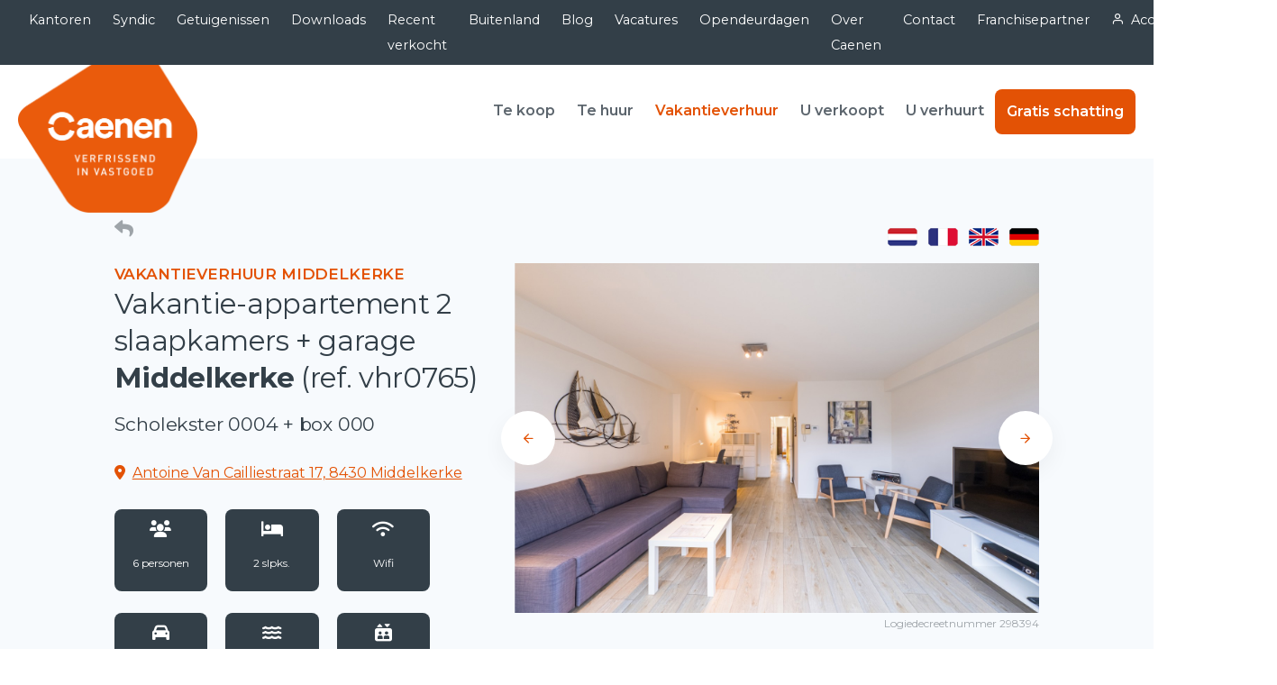

--- FILE ---
content_type: text/html; charset=UTF-8
request_url: https://www.caenen.be/nl/vakantieverhuur/appartement-middelkerke-scholekster-765.htm
body_size: 16918
content:


<!DOCTYPE html>
<html lang="nl">
	<head>

		
		<meta charset="utf-8" />
		<meta name="viewport" content="width=device-width, initial-scale=1" />

		<title>Appartement in vakantieverhuur Middelkerke - Residentie Scholekster, ref. vhr0765 | Caenen</title>

		<!-- ************** Metas ************** -->
		<meta name="description" content="Uw vakantie doorbrengen in residentie Scholekster in Middelkerke. Boek vandaag nog uw vakantie aan zee." />
		<meta name="keywords" content="" />
				<meta name="robots" content="index, follow" />
				<meta name="viewport" content="width=device-width, initial-scale=1.0"/>
		
		
		<link rel="shortcut icon" href="https://www.caenen.be/layout_2021/favicon/favicon.ico" type="image/x-icon" />

		<link rel="stylesheet" href="https://www.caenen.be/layout_2021/css/libs.bundle.css?v=1700047275" />
		<link rel="stylesheet" href="https://www.caenen.be/layout_2021/css/theme.bundle.css?v=1700047275" />

		<link rel="stylesheet" href="https://www.caenen.be/layout_2021/css/jquery-ui.min.css?v=1642863610" />
		<link rel="stylesheet" href="https://www.caenen.be/layout_2021/css/slick.css?v=1551437734" />
		<link rel="stylesheet" href="https://www.caenen.be/layout_2021/css/slick-lightbox.css?v=1646998567" />
		<link rel="stylesheet" href="https://www.caenen.be/layout_2021/css/1.8.1_slick_slick-theme.css?v=1646998513" />
		<link rel="stylesheet" href="https://www.caenen.be/layout_2021/css/jquery.dataTables.min.css?v=1646662663" />
		<link rel="stylesheet" href="https://www.caenen.be/layout_2021/css/font-awesome.min.css?v=1644251944" />
		<link rel="stylesheet" href="https://www.caenen.be/layout_2021/css/filter_multi_select.css?v=1715765710" />
		<link rel="stylesheet" href="https://www.caenen.be/layout_2021/css/custom.css?v=1769432740" />

		<link rel="stylesheet" href="https://cdn.jsdelivr.net/npm/@fancyapps/ui@5.0/dist/fancybox/fancybox.css" />

				<meta name="twitter:card" content="summary_large_image" />
		<!-- *************** OpenGraph *************** -->
				<meta property="og:url" content="https://www.caenen.be/nl/vakantieverhuur/appartement-middelkerke-scholekster-765.htm" />
				<meta property="og:type" content="website" />
				<meta property="og:title" content="Appartement in vakantieverhuur Middelkerke - Residentie Scholekster, ref. vhr0765 | Caenen" />
				<meta property="og:description" content="Uw vakantie doorbrengen in residentie Scholekster in Middelkerke. Boek vandaag nog uw vakantie aan zee." />
				<meta property="og:image" content="https://www.groepcaenenseizoensverhuur.be/picture/verhuurobject/765/63_tn2.jpg" />
				<meta property="fb:app_id" content="1588267244756543" />
		
				
			<style>

		.video-container{
			position: relative;
			width: 100%;
			height: 100%;
			min-height: 500px;
		}

			.video{
				position: absolute;
				top: 0;left: 0;
				width: 100%;
				height: 100%;
			}

		#virtual-tour-short{display: none;}

		#virtual-tour{display: none;}
		
		#container-characteristic{}

			table#characteristic{}

				table#characteristic td.label{width: 30%;}
				table#characteristic td.value{width: 70%;}

				#type-rental-season{display: none;}
				#sea-view{display: none;}
				

		#container-facility{display: none;}

			p#facility{}


		#container-layout{display: none;}
			
			table#layout{}

				table#layout td.label{width: 30%;}
				table#layout td.value{width: 70%;}

		#container-video{display: none;}

		#container-virtual-tour{display: none;}

		/* ---------------- reservation --------------------- */

			#reservation-form #options{display: none;}
			#reservation-form #exception{display: none;}
			#reservation-form #result{display: none;}
			#reservation-form #reservation{display: none;}
			#reservation-form #terms{display: none;}
			
		#sea-view-icon{display: none;}
		#elevator-icon{display: none;}
		#stairs-icon{display: none;}
		#shower-icon{display: none;}
		#bath-icon{display: none;}
		#tv-icon{display: none;}

		#similar-properties{display: none;}
		#recently-viewed-properties{display: none;}		

	</style>

		<!-- Google Tag Manager -->
<script>(function(w,d,s,l,i){w[l]=w[l]||[];w[l].push({'gtm.start':
new Date().getTime(),event:'gtm.js'});var f=d.getElementsByTagName(s)[0],
j=d.createElement(s),dl=l!='dataLayer'?'&l='+l:'';j.async=true;j.src=
'https://www.googletagmanager.com/gtm.js?id='+i+dl;f.parentNode.insertBefore(j,f);
})(window,document,'script','dataLayer','GTM-K3LKVRP');</script>
<!-- End Google Tag Manager -->

	</head>
	<body>

		<!-- Google Tag Manager (noscript) -->
<noscript><iframe src="https://www.googletagmanager.com/ns.html?id=GTM-K3LKVRP"
height="0" width="0" style="display:none;visibility:hidden"></iframe></noscript>
<!-- End Google Tag Manager (noscript) -->

		<!-- ************** Site URLs ************** -->
		<script>
			var config_url = 'https://www.caenen.be';
			var base_url = 'https://www.caenen.be';
			var config_site_id = 1;
			var gmap_address = '';
			var gmap_link = '';
			if (gmap_link == null || gmap_link == '') gmap_link = "https://www.google.be/maps/place/" + gmap_address;
			var site_url = 'https://www.caenen.be/nl';
			var llama = 8388608;
			var llama_message = 'Het bestand is te groot! Maximale bestandsgrootte is {file_size}MB';
			llama_message = llama_message.replace('{file_size}', (llama / 1024 / 1024));
			var invalid_image_type = 'Gelieve een geldige afbeelding up te loaden.';
			var property_types = {"standing":{"property-item":"property-item standing col-md-4","picture":"picture col-12","content":"content col-12","details":"details col-12","features":"features col-12","features1":"features1 col-md-7","features2":"features2 col-md-5"},"standing-small":{"property-item":"property-item standing-small col-md-3","picture":"picture col-12","content":"content col-12","details":"details col-12","features":"features col-12","features1":"features1 col-md-7","features2":"features2 col-md-5"},"standing-extra-small":{"property-item":"property-item standing-extra-small col-md-2","picture":"picture col-12","content":"content col-12","details":"details col-12","features":"features col-12","features1":"features1 col-md-12","features2":"features2 col-md-12"},"standing-big":{"property-item":"property-item standing-big col-md-4","picture":"picture col-12","content":"content col-12","details":"details col-12","features":"features col-12"},"lying":{"property-item":"property-item lying col-md-12","picture":"picture col-md-3","content":"content col-md-9","details":"details col-md-8","features":"features col-md-4","features1":"features1 col-md-12","features2":"features2 col-md-12"}};
			var gmap_icon = 'https://www.caenen.be/layout_2021/img/icons/gmap.png';
			var gmap_style = [{"featureType":"administrative","elementType":"labels.text.fill","stylers":[{"color":"#6195a0"}]},{"featureType":"administrative.province","elementType":"geometry.stroke","stylers":[{"visibility":"off"}]},{"featureType":"landscape","elementType":"geometry","stylers":[{"lightness":"0"},{"saturation":"0"},{"color":"#f5f5f2"},{"gamma":"1"}]},{"featureType":"landscape.man_made","elementType":"all","stylers":[{"lightness":"-3"},{"gamma":"1.00"}]},{"featureType":"landscape.man_made","elementType":"geometry.fill","stylers":[{"color":"#f8f8f8"}]},{"featureType":"landscape.natural.terrain","elementType":"all","stylers":[{"visibility":"off"}]},{"featureType":"poi","elementType":"all","stylers":[{"visibility":"off"}]},{"featureType":"poi","elementType":"labels.icon","stylers":[{"visibility":"off"}]},{"featureType":"poi.attraction","elementType":"labels.icon","stylers":[{"visibility":"off"}]},{"featureType":"poi.business","elementType":"labels.icon","stylers":[{"visibility":"off"}]},{"featureType":"poi.government","elementType":"labels.icon","stylers":[{"visibility":"off"}]},{"featureType":"poi.medical","elementType":"labels.icon","stylers":[{"visibility":"off"}]},{"featureType":"poi.park","elementType":"geometry.fill","stylers":[{"color":"#e6f2da"},{"visibility":"on"}]},{"featureType":"poi.park","elementType":"labels.icon","stylers":[{"visibility":"off"}]},{"featureType":"poi.place_of_worship","elementType":"labels.icon","stylers":[{"visibility":"off"}]},{"featureType":"poi.school","elementType":"labels.icon","stylers":[{"visibility":"off"}]},{"featureType":"poi.sports_complex","elementType":"labels.icon","stylers":[{"visibility":"off"}]},{"featureType":"road","elementType":"all","stylers":[{"saturation":-100},{"lightness":45},{"visibility":"simplified"}]},{"featureType":"road.highway","elementType":"all","stylers":[{"visibility":"simplified"}]},{"featureType":"road.highway","elementType":"geometry.fill","stylers":[{"color":"#f9d6b5"},{"visibility":"simplified"}]},{"featureType":"road.highway","elementType":"labels.text","stylers":[{"color":"#4e4e4e"}]},{"featureType":"road.arterial","elementType":"labels.text.fill","stylers":[{"color":"#787878"}]},{"featureType":"road.arterial","elementType":"labels.icon","stylers":[{"visibility":"off"}]},{"featureType":"road.local","elementType":"labels.icon","stylers":[{"visibility":"off"}]},{"featureType":"transit","elementType":"all","stylers":[{"visibility":"simplified"}]},{"featureType":"transit.line","elementType":"geometry.fill","stylers":[{"color":"#e5e5e5"}]},{"featureType":"transit.station.airport","elementType":"labels.icon","stylers":[{"hue":"#0a00ff"},{"saturation":"-77"},{"gamma":"0.57"},{"lightness":"0"},{"visibility":"off"}]},{"featureType":"transit.station.bus","elementType":"labels.icon","stylers":[{"visibility":"on"},{"hue":"#008eff"}]},{"featureType":"transit.station.rail","elementType":"labels.text.fill","stylers":[{"color":"#43321e"}]},{"featureType":"transit.station.rail","elementType":"labels.icon","stylers":[{"hue":"#005dff"},{"lightness":"4"},{"gamma":"0.75"},{"saturation":"-68"},{"visibility":"off"}]},{"featureType":"water","elementType":"all","stylers":[{"color":"#eaf6f8"},{"visibility":"on"}]},{"featureType":"water","elementType":"geometry.fill","stylers":[{"color":"#cbeefa"}]},{"featureType":"water","elementType":"labels.text.fill","stylers":[{"lightness":"-49"},{"saturation":"-53"},{"gamma":"0.79"}]},{"featureType":"water","elementType":"labels.icon","stylers":[{"visibility":"off"}]}];

			var a2a_config = a2a_config || {};
			a2a_config.num_services = 4;
			a2a_config.show_title = false;
			a2a_config.prioritize = ["facebook", "twitter", "", "google+"];
			var cms4u_site_id = '1', transition_time = null, transition_effect = null;
			var required_check_password = false;

			var label_Cities = "Gemeentes";
			var label_Streets = "Straten";
			var label_Properties = "Panden";
			var label_Properties_for_sale_or_for_rent = "Panden te koop of te huur";
			var label_Properties_for_season_rent = "Panden vakantieverhuur";
			var label_No_suggestions_found = "Er zijn geen suggesties gevonden";

			var label_Favourites = "Favorieten";
			var url_Favourites = 'https://www.caenen.be/nl/zoeken?search_type=liked';
			var label_Viewed = "Recent bekeken";
			var url_Viewed = 'https://www.caenen.be/nl/zoeken?search_type=viewed';
			var number_viewed_properties = 0;
			var label_No_results_found_for = '#label_No_results_found_for#';

			var calendar_util = {};

			var images_folder = '/layout_2021/img';
		</script>

		<div data-buffer="cookie_message"></div>

		
		
		<div class="sticky-top">
								<style>
.navbar {
  z-index: 80;
}

.navbar+.navbar {
  z-index: 50;

}
</style>

<nav class="navbar navbar-sec py-0 navbar-expand-lg d-none d-sm-none d-md-none d-lg-block navbar-dark bg-dark">
	<div class="container-fluid">
		<ul class="navbar-nav ms-auto">
										
								
						<li class="nav-item">
				
																
				<a href="https://www.caenen.be/nl/kantoren" class="nav-link px-lg-2 px-xl-3" data-page-id="63">Kantoren</a>
							</li>
					<li class="nav-item">
				
																
				<a href="https://www.caenen.be/nl/syndic" class="nav-link px-lg-2 px-xl-3" data-page-id="64">Syndic</a>
							</li>
					<li class="nav-item">
				
																
				<a href="https://www.caenen.be/nl/getuigenissen" class="nav-link px-lg-2 px-xl-3" data-page-id="95">Getuigenissen</a>
							</li>
					<li class="nav-item">
				
																
				<a href="https://www.caenen.be/nl/downloads" class="nav-link px-lg-2 px-xl-3" data-page-id="65">Downloads</a>
							</li>
					<li class="nav-item">
				
																
				<a href="https://www.caenen.be/nl/recent-verkocht" class="nav-link px-lg-2 px-xl-3" data-page-id="186">Recent verkocht</a>
							</li>
					<li class="nav-item">
				
																
				<a href="https://www.caenen.be/nl/buitenland" class="nav-link px-lg-2 px-xl-3" data-page-id="201">Buitenland</a>
							</li>
					<li class="nav-item">
				
																
				<a href="https://www.caenen.be/nl/blog" class="nav-link px-lg-2 px-xl-3" data-page-id="106">Blog</a>
							</li>
					<li class="nav-item">
				
																
				<a href="https://www.caenen.be/nl/vacatures" class="nav-link px-lg-2 px-xl-3" data-page-id="66">Vacatures</a>
							</li>
					<li class="nav-item">
				
																
				<a href="https://www.caenen.be/nl/opendeurdagen" class="nav-link px-lg-2 px-xl-3" data-page-id="94">Opendeurdagen</a>
							</li>
					<li class="nav-item">
				
																
				<a href="https://www.caenen.be/nl/over-caenen" class="nav-link px-lg-2 px-xl-3" data-page-id="67">Over Caenen</a>
							</li>
					<li class="nav-item">
				
																
				<a href="https://www.caenen.be/nl/contact" class="nav-link px-lg-2 px-xl-3" data-page-id="13">Contact</a>
							</li>
					<li class="nav-item">
				
																
				<a href="https://www.caenen.be/nl/franchisepartner" class="nav-link px-lg-2 px-xl-3" data-page-id="227">Franchisepartner</a>
							</li>
			
	

															<li class="nav-item"><a href="https://www.caenen.be/nl/account" title="Account" class="nav-link px-lg-2 px-xl-3"><span class="fe fe-user me-2"></span>Account</a></li>
							
			
								
																				
								
						<li class="nav-item">
				
																
				<a href="https://www.caenen.be/nl/vakantieverhuur/appartement-middelkerke-scholekster-765.htm" class="nav-link px-lg-2 px-xl-3 text-uppercase">nl</a>
							</li>
					<li class="nav-item">
				
																
				<a href="https://www.caenen.be/fr/location-de-vacances/appartement-middelkerke-scholekster-765.htm" class="nav-link px-lg-2 px-xl-3 text-uppercase">fr</a>
							</li>
			
	
					
				


					</ul>
	</div>
</nav>			
								<nav class="navbar navbar-expand-lg navbar-light d-none d-sm-none d-md-none d-lg-block bg-white">
	<div class="container-fluid">
		<a class="navbar-brand" href="https://www.caenen.be/nl">
			<img src="https://www.caenen.be/layout_2021/img/brand.png" class="navbar-brand-img mt-lg-n5 mt-xl-n8 mb-n10" alt="..." style="max-height: 12rem !important;">
		</a>
		<ul class="navbar-nav ms-auto">
										
								
						<li class="nav-item">
				
																
				<a href="https://www.caenen.be/nl/te-koop" class="nav-link px-lg-2 px-xl-3" data-page-id="68">Te koop</a>
							</li>
					<li class="nav-item">
				
																
				<a href="https://www.caenen.be/nl/te-huur" class="nav-link px-lg-2 px-xl-3" data-page-id="69">Te huur</a>
							</li>
					<li class="nav-item">
				
																
				<a href="https://www.caenen.be/nl/vakantieverhuur" class="nav-link px-lg-2 px-xl-3 selected text-primary" data-page-id="70">Vakantieverhuur</a>
							</li>
					<li class="nav-item">
				
																
				<a href="https://www.caenen.be/nl/u-verkoopt" class="nav-link px-lg-2 px-xl-3" data-page-id="71">U verkoopt</a>
							</li>
					<li class="nav-item">
				
																
				<a href="https://www.caenen.be/nl/u-verhuurt" class="nav-link px-lg-2 px-xl-3" data-page-id="72">U verhuurt</a>
							</li>
					<li class="nav-item">
				
																
				<a href="https://www.caenen.be/nl/gratis-schatting" class="nav-link px-lg-2 px-xl-3 btn btn-primary text-white" data-page-id="103">Gratis schatting</a>
							</li>
			
	
		</ul>
	</div>
</nav>
			
								<nav class="navbar navbar-expand-lg navbar-light d-lg-none bg-white">
	<div class="container-fluid">
		<a class="navbar-brand" href="https://www.caenen.be">
			<img src="https://www.caenen.be/layout_2021/img/brand.svg" class="navbar-brand-img mt-lg-n8 mb-n8" alt="...">
		</a>
		<button class="navbar-toggler" type="button" data-bs-toggle="collapse" data-bs-target="#navbarCollapse" aria-controls="navbarCollapse" aria-expanded="false" aria-label="Toggle navigation">
			<span class="navbar-toggler-icon"></span>
		</button>
		<div class="collapse navbar-collapse" id="navbarCollapse">
			<button class="navbar-toggler" type="button" data-bs-toggle="collapse" data-bs-target="#navbarCollapse" aria-controls="navbarCollapse" aria-expanded="false" aria-label="Toggle navigation">
				<i class="fe fe-x"></i>
			</button>
			<ul class="navbar-nav ms-auto">
												
								
						<li class="nav-item">
				
																
				<a href="https://www.caenen.be/nl/te-koop" class="nav-link" data-page-id="68">Te koop</a>
							</li>
					<li class="nav-item">
				
																
				<a href="https://www.caenen.be/nl/te-huur" class="nav-link" data-page-id="69">Te huur</a>
							</li>
					<li class="nav-item">
				
																
				<a href="https://www.caenen.be/nl/vakantieverhuur" class="nav-link selected" data-page-id="70">Vakantieverhuur</a>
							</li>
					<li class="nav-item">
				
																
				<a href="https://www.caenen.be/nl/u-verkoopt" class="nav-link" data-page-id="71">U verkoopt</a>
							</li>
					<li class="nav-item">
				
																
				<a href="https://www.caenen.be/nl/u-verhuurt" class="nav-link" data-page-id="72">U verhuurt</a>
							</li>
					<li class="nav-item">
				
																
				<a href="https://www.caenen.be/nl/gratis-schatting" class="nav-link btn btn-primary text-white" data-page-id="103">Gratis schatting</a>
							</li>
			
	
												
								
						<li class="nav-item">
				
																
				<a href="https://www.caenen.be/nl/kantoren" class="nav-link ps-1" data-page-id="63">Kantoren</a>
							</li>
					<li class="nav-item">
				
																
				<a href="https://www.caenen.be/nl/syndic" class="nav-link ps-1" data-page-id="64">Syndic</a>
							</li>
					<li class="nav-item">
				
																
				<a href="https://www.caenen.be/nl/getuigenissen" class="nav-link ps-1" data-page-id="95">Getuigenissen</a>
							</li>
					<li class="nav-item">
				
																
				<a href="https://www.caenen.be/nl/downloads" class="nav-link ps-1" data-page-id="65">Downloads</a>
							</li>
					<li class="nav-item">
				
																
				<a href="https://www.caenen.be/nl/recent-verkocht" class="nav-link ps-1" data-page-id="186">Recent verkocht</a>
							</li>
					<li class="nav-item">
				
																
				<a href="https://www.caenen.be/nl/buitenland" class="nav-link ps-1" data-page-id="201">Buitenland</a>
							</li>
					<li class="nav-item">
				
																
				<a href="https://www.caenen.be/nl/blog" class="nav-link ps-1" data-page-id="106">Blog</a>
							</li>
					<li class="nav-item">
				
																
				<a href="https://www.caenen.be/nl/vacatures" class="nav-link ps-1" data-page-id="66">Vacatures</a>
							</li>
					<li class="nav-item">
				
																
				<a href="https://www.caenen.be/nl/opendeurdagen" class="nav-link ps-1" data-page-id="94">Opendeurdagen</a>
							</li>
					<li class="nav-item">
				
																
				<a href="https://www.caenen.be/nl/over-caenen" class="nav-link ps-1" data-page-id="67">Over Caenen</a>
							</li>
					<li class="nav-item">
				
																
				<a href="https://www.caenen.be/nl/contact" class="nav-link ps-1" data-page-id="13">Contact</a>
							</li>
					<li class="nav-item">
				
																
				<a href="https://www.caenen.be/nl/franchisepartner" class="nav-link ps-1" data-page-id="227">Franchisepartner</a>
							</li>
			
			

																			<li class="nav-item"><a href="https://www.caenen.be/nl/account" title="Account" class="nav-link px-lg-2 px-xl-3"><span class="fe fe-user me-2"></span>Account</a></li>
													
												
								
						<li class="nav-item">
				
																
				<a href="https://www.caenen.be/nl/vakantieverhuur/appartement-middelkerke-scholekster-765.htm" class="nav-link">nl</a>
							</li>
					<li class="nav-item">
				
																
				<a href="https://www.caenen.be/fr/location-de-vacances/appartement-middelkerke-scholekster-765.htm" class="nav-link">fr</a>
							</li>
			
			
			</ul>
		</div>
	</div>
</nav>
					</div>

										
				
		
											
						
			
	<section class="pt-9 bg-light">
	<div class="container-fluid">
		<div class="row">
			<div class="col-1"></div>
			<div class="col-10">
				<div class="row">
					<div class="col-6"><a href="#" role="button" class="back"><i class="fa-solid fa-reply fs-3 text-muted"></i></a></div>
					<div class="col-6">
													<nav class="navbar navbar-sec py-0 navbar-expand">
								<div class="container-fluid" style="padding-right:0 !important;">
									<ul class="navbar-nav ms-auto">
																				<li class="nav-item"><a href="https://www.caenen.be/nl/vakantieverhuur/appartement-middelkerke-scholekster-765.htm" target="_blank" class="nav-link ps-3 pe-0"><img src="https://www.caenen.be/layout_2021/img/flags/nl.png" /></a></li>
																				<li class="nav-item"><a href="https://www.caenen.be/fr/location-de-vacances/appartement-middelkerke-scholekster-765.htm" target="_blank" class="nav-link ps-3 pe-0"><img src="https://www.caenen.be/layout_2021/img/flags/fr.png" /></a></li>
																				<li class="nav-item"><a href="https://www.caenen.be/en/holiday-rental/apartment-middelkerke-scholekster-765.htm" target="_blank" class="nav-link ps-3 pe-0"><img src="https://www.caenen.be/layout_2021/img/flags/en.png" /></a></li>
																				<li class="nav-item"><a href="https://www.caenen.be/de/ferienvermietung/wohnung-middelkerke-scholekster-765.htm" target="_blank" class="nav-link ps-3 pe-0"><img src="https://www.caenen.be/layout_2021/img/flags/de.png" /></a></li>
																			</ul>
								</div>
							</nav>
											</div>
				</div>
			</div>
			<div class="col-1"></div>
		</div>
	</div>
</section>	
	<section class="pt-2 pb-8 mb-5 bg-light property-detail">
		<div class="container-fluid">
			<div class="row">
				<div class="col-1"></div>

				<div class="col-10">
					<div class="row">
						<div class="col-12 col-lg-6 col-xl-5 col-xxl-4 " data-aos="fade-right">

							<h2 class="h5 mb-0 text-uppercase text-primary fw-bold">Vakantieverhuur Middelkerke</h2>
							<h1 class="h2">Vakantie-appartement 2 slaapkamers + garage<br><strong>Middelkerke</strong> (ref. vhr0765)</h1>
							<h3 class="mb-5">Scholekster 0004 + box 000</h3>

														<p class="mb-5"><i class="fa-solid fa-location-dot me-2 text-primary"></i><a href="http://maps.google.com/?q=Antoine+Van+Cailliestraat+17,8430+Middelkerke,België" target="_blank">Antoine Van Cailliestraat 17, 8430 Middelkerke</a></p>

							<div class="row text-center mb-5">
								<div class="col-12 col-xl-10 col-xxxl-8">
									<div class="row">
																					<div class="col-4 col-sm-3 col-lg-4 mb-5 pe-0" id="pets-allowed-icon"><div class="bg-dark text-white rounded pb-4"><i class="fa-solid fa-users fs-4 mt-3 mb-3"></i><br><span class="fs-6">6 personen</span></div></div>																							<div class="col-4 col-sm-3 col-lg-4 mb-5 pe-0"><div class="bg-dark text-white rounded pb-4" id="bedroom-icon"><i class="fa-solid fa-bed fs-4 mt-3 mb-3"></i><br><span class="fs-6">2 slpks.</span></div></div>
																																												<div class="col-4 col-sm-3 col-lg-4 mb-5 pe-0" id="internet-icon"><div class="bg-dark text-white rounded pb-4"><i class="fa-solid fa-wifi fs-4 mt-3 mb-3"></i><br><span class="fs-6">Wifi</span></div></div>																															<div class="col-4 col-sm-3 col-lg-4 mb-5 pe-0" id="garage-icon"><div class="bg-dark text-white rounded pb-4"><i class="fa-solid fa-car fs-4 mt-3 mb-3"></i><br><span class="fs-6">Garage</span></div></div>
											
																			
										<div class="col-4 col-sm-3 col-lg-4 mb-5 pe-0" id="sea-view-icon" style="line-height: 1;"><div class="bg-dark text-white rounded pb-4" style="height:100%;"><i class="fa-solid fa-water fs-4 mt-3 mb-3"></i><br><span class="fs-6" data-args="property_id=9473" data-id-to-show="sea-view-icon" data-buffer="\CMS4U\Helper\Property\Task\RentSeason\SeaView" data-function="showSeaViewIcon"></span></div></div>
										<div class="col-4 col-sm-3 col-lg-4 mb-5 pe-0">
											<div class="bg-dark text-white rounded pb-4">
												<i class="fa-solid fa-elevator fs-4 mt-3 mb-3"></i><br>
												<span class="fs-6" data-args="property_id=9473">
																											Verdieping 4
																									 
												</span>
											</div>
										</div>

										<div class="col-4 col-sm-3 col-lg-4 mb-5 pe-0" id="shower-icon"><div class="bg-dark text-white rounded pb-4"><i class="fa-solid fa-shower fs-4 mt-3 mb-3"></i><br><span class="fs-6" data-args="property_id=9473" data-id-to-show="shower-icon" data-buffer="\CMS4U\Helper\Property\Task\RentSeason\Shower" data-function="showShowerIcon">Douche</span></div></div>
										<div class="col-4 col-sm-3 col-lg-4 mb-5 pe-0" id="bath-icon"><div class="bg-dark text-white rounded pb-4"><i class="fa-solid fa-bath fs-4 mt-3 mb-3"></i><br><span class="fs-6" data-args="property_id=9473" data-id-to-show="bath-icon" data-buffer="\CMS4U\Helper\Property\Task\RentSeason\Bath" data-function="showBathIcon">#label_Bath#</span></div></div>
										<div class="col-4 col-sm-3 col-lg-4 mb-5 pe-0" id="tv-icon"><div class="bg-dark text-white rounded pb-4"><i class="fa-solid fa-tv fs-4 mt-3 mb-3"></i><br><span class="fs-6" data-args="property_id=9473" data-id-to-show="tv-icon" data-buffer="\CMS4U\Helper\Property\Task\RentSeason\Tv" data-function="showTvIcon">Digitale TV</span></div></div>
										<div class="col-4 col-sm-3 col-lg-4 mb-5 pe-0" id="shower-icon"><div class="bg-dark text-white rounded pb-4"><i class="fa-solid fa-shower fs-4 mt-3 mb-3"></i><br><span class="fs-6" data-args="property_id=9473" data-id-to-show="shower-icon" data-buffer="\CMS4U\Helper\Property\Task\RentSeason\Shower" data-function="showShowerIcon">Douche</span></div></div>
									</div>
								</div>
							</div>

							<p id="virtual-tour-short" class="my-0"><a href="#" class="btn btn-info mb-5" data-buffer="\CMS4U\Helper\Property\Task\RentSeason\VirtualTour" data-id-to-show="virtual-tour-short" data-args="property_id=9473" data-function="showVirtualTour" target="_blank" rel="noopener"><i class="fe fe-arrow-right"></i> Bezoek dit pand virtueel</a></p>
							<p id="price-and-availability" class="mt-0 mb-8"><a href="#price_and_availability" class="btn btn-primary"><i class="fe fe-arrow-right"></i> Prijs en beschikbaarheid</a></p>
						</div>
						<div class="col-12 col-lg-6 col-xl-7 col-xxl-8 properties position-relative" data-aos="fade-left">

								<div class="banner-pictures">

									<div class="video-container" class="bg-white px-3 py-2" data-args="property_id=9473" data-buffer="\CMS4U\Helper\Property\Task\Video" data-function="showVideoCarrousel"></div>
																														<a href="https://www.groepcaenenseizoensverhuur.be/picture/verhuurobject/765/63_o.jpg" style="width:100%;" data-fancybox="gallery-banner">
												<img data-flickity-lazyload="https://www.groepcaenenseizoensverhuur.be/picture/verhuurobject/765/63_o.jpg" alt="Appartement (seizoen) Middelkerke - Caenen vhr0765" class="img-fluid float-md-end mb-6 mb-md-0">
											</a>
																																								<a href="https://www.groepcaenenseizoensverhuur.be/picture/verhuurobject/765/61_o.jpg" style="width:100%;" data-fancybox="gallery-banner">
												<img data-flickity-lazyload="https://www.groepcaenenseizoensverhuur.be/picture/verhuurobject/765/61_o.jpg" alt="Appartement (seizoen) Middelkerke - Caenen vhr0765" class="img-fluid float-md-end mb-6 mb-md-0">
											</a>
																																								<a href="https://www.groepcaenenseizoensverhuur.be/picture/verhuurobject/765/66_o.jpg" style="width:100%;" data-fancybox="gallery-banner">
												<img data-flickity-lazyload="https://www.groepcaenenseizoensverhuur.be/picture/verhuurobject/765/66_o.jpg" alt="Appartement (seizoen) Middelkerke - Caenen vhr0765" class="img-fluid float-md-end mb-6 mb-md-0">
											</a>
																																								<a href="https://www.groepcaenenseizoensverhuur.be/picture/verhuurobject/765/65_o.jpg" style="width:100%;" data-fancybox="gallery-banner">
												<img data-flickity-lazyload="https://www.groepcaenenseizoensverhuur.be/picture/verhuurobject/765/65_o.jpg" alt="Appartement (seizoen) Middelkerke - Caenen vhr0765" class="img-fluid float-md-end mb-6 mb-md-0">
											</a>
																																								<a href="https://www.groepcaenenseizoensverhuur.be/picture/verhuurobject/765/64_o.jpg" style="width:100%;" data-fancybox="gallery-banner">
												<img data-flickity-lazyload="https://www.groepcaenenseizoensverhuur.be/picture/verhuurobject/765/64_o.jpg" alt="Appartement (seizoen) Middelkerke - Caenen vhr0765" class="img-fluid float-md-end mb-6 mb-md-0">
											</a>
																																								<a href="https://www.groepcaenenseizoensverhuur.be/picture/verhuurobject/765/91_o.jpg" style="width:100%;" data-fancybox="gallery-banner">
												<img data-flickity-lazyload="https://www.groepcaenenseizoensverhuur.be/picture/verhuurobject/765/91_o.jpg" alt="Appartement (seizoen) Middelkerke - Caenen vhr0765" class="img-fluid float-md-end mb-6 mb-md-0">
											</a>
																																								<a href="https://www.groepcaenenseizoensverhuur.be/picture/verhuurobject/765/68_o.jpg" style="width:100%;" data-fancybox="gallery-banner">
												<img data-flickity-lazyload="https://www.groepcaenenseizoensverhuur.be/picture/verhuurobject/765/68_o.jpg" alt="Appartement (seizoen) Middelkerke - Caenen vhr0765" class="img-fluid float-md-end mb-6 mb-md-0">
											</a>
																																								<a href="https://www.groepcaenenseizoensverhuur.be/picture/verhuurobject/765/74_o.jpg" style="width:100%;" data-fancybox="gallery-banner">
												<img data-flickity-lazyload="https://www.groepcaenenseizoensverhuur.be/picture/verhuurobject/765/74_o.jpg" alt="Appartement (seizoen) Middelkerke - Caenen vhr0765" class="img-fluid float-md-end mb-6 mb-md-0">
											</a>
																																								<a href="https://www.groepcaenenseizoensverhuur.be/picture/verhuurobject/765/104_o.jpg" style="width:100%;" data-fancybox="gallery-banner">
												<img data-flickity-lazyload="https://www.groepcaenenseizoensverhuur.be/picture/verhuurobject/765/104_o.jpg" alt="Appartement (seizoen) Middelkerke - Caenen vhr0765" class="img-fluid float-md-end mb-6 mb-md-0">
											</a>
																																								<a href="https://www.groepcaenenseizoensverhuur.be/picture/verhuurobject/765/106_o.jpg" style="width:100%;" data-fancybox="gallery-banner">
												<img data-flickity-lazyload="https://www.groepcaenenseizoensverhuur.be/picture/verhuurobject/765/106_o.jpg" alt="Appartement (seizoen) Middelkerke - Caenen vhr0765" class="img-fluid float-md-end mb-6 mb-md-0">
											</a>
																																								<a href="https://www.groepcaenenseizoensverhuur.be/picture/verhuurobject/765/107_o.jpg" style="width:100%;" data-fancybox="gallery-banner">
												<img data-flickity-lazyload="https://www.groepcaenenseizoensverhuur.be/picture/verhuurobject/765/107_o.jpg" alt="Appartement (seizoen) Middelkerke - Caenen vhr0765" class="img-fluid float-md-end mb-6 mb-md-0">
											</a>
																																								<a href="https://www.groepcaenenseizoensverhuur.be/picture/verhuurobject/765/70_o.jpg" style="width:100%;" data-fancybox="gallery-banner">
												<img data-flickity-lazyload="https://www.groepcaenenseizoensverhuur.be/picture/verhuurobject/765/70_o.jpg" alt="Appartement (seizoen) Middelkerke - Caenen vhr0765" class="img-fluid float-md-end mb-6 mb-md-0">
											</a>
																																								<a href="https://www.groepcaenenseizoensverhuur.be/picture/verhuurobject/765/69_o.jpg" style="width:100%;" data-fancybox="gallery-banner">
												<img data-flickity-lazyload="https://www.groepcaenenseizoensverhuur.be/picture/verhuurobject/765/69_o.jpg" alt="Appartement (seizoen) Middelkerke - Caenen vhr0765" class="img-fluid float-md-end mb-6 mb-md-0">
											</a>
																																								<a href="https://www.groepcaenenseizoensverhuur.be/picture/verhuurobject/765/98_o.jpg" style="width:100%;" data-fancybox="gallery-banner">
												<img data-flickity-lazyload="https://www.groepcaenenseizoensverhuur.be/picture/verhuurobject/765/98_o.jpg" alt="Appartement (seizoen) Middelkerke - Caenen vhr0765" class="img-fluid float-md-end mb-6 mb-md-0">
											</a>
																																								<a href="https://www.groepcaenenseizoensverhuur.be/picture/verhuurobject/765/100_o.jpg" style="width:100%;" data-fancybox="gallery-banner">
												<img data-flickity-lazyload="https://www.groepcaenenseizoensverhuur.be/picture/verhuurobject/765/100_o.jpg" alt="Appartement (seizoen) Middelkerke - Caenen vhr0765" class="img-fluid float-md-end mb-6 mb-md-0">
											</a>
																																								<a href="https://www.groepcaenenseizoensverhuur.be/picture/verhuurobject/765/101_o.jpg" style="width:100%;" data-fancybox="gallery-banner">
												<img data-flickity-lazyload="https://www.groepcaenenseizoensverhuur.be/picture/verhuurobject/765/101_o.jpg" alt="Appartement (seizoen) Middelkerke - Caenen vhr0765" class="img-fluid float-md-end mb-6 mb-md-0">
											</a>
																																								<a href="https://www.groepcaenenseizoensverhuur.be/picture/verhuurobject/765/78_o.jpg" style="width:100%;" data-fancybox="gallery-banner">
												<img data-flickity-lazyload="https://www.groepcaenenseizoensverhuur.be/picture/verhuurobject/765/78_o.jpg" alt="Appartement (seizoen) Middelkerke - Caenen vhr0765" class="img-fluid float-md-end mb-6 mb-md-0">
											</a>
																																								<a href="https://www.groepcaenenseizoensverhuur.be/picture/verhuurobject/765/79_o.jpg" style="width:100%;" data-fancybox="gallery-banner">
												<img data-flickity-lazyload="https://www.groepcaenenseizoensverhuur.be/picture/verhuurobject/765/79_o.jpg" alt="Appartement (seizoen) Middelkerke - Caenen vhr0765" class="img-fluid float-md-end mb-6 mb-md-0">
											</a>
																																								<a href="https://www.groepcaenenseizoensverhuur.be/picture/verhuurobject/765/80_o.jpg" style="width:100%;" data-fancybox="gallery-banner">
												<img data-flickity-lazyload="https://www.groepcaenenseizoensverhuur.be/picture/verhuurobject/765/80_o.jpg" alt="Appartement (seizoen) Middelkerke - Caenen vhr0765" class="img-fluid float-md-end mb-6 mb-md-0">
											</a>
																																								<a href="https://www.groepcaenenseizoensverhuur.be/picture/verhuurobject/765/82_o.jpg" style="width:100%;" data-fancybox="gallery-banner">
												<img data-flickity-lazyload="https://www.groepcaenenseizoensverhuur.be/picture/verhuurobject/765/82_o.jpg" alt="Appartement (seizoen) Middelkerke - Caenen vhr0765" class="img-fluid float-md-end mb-6 mb-md-0">
											</a>
																																								<a href="https://www.groepcaenenseizoensverhuur.be/picture/verhuurobject/765/86_o.jpg" style="width:100%;" data-fancybox="gallery-banner">
												<img data-flickity-lazyload="https://www.groepcaenenseizoensverhuur.be/picture/verhuurobject/765/86_o.jpg" alt="Appartement (seizoen) Middelkerke - Caenen vhr0765" class="img-fluid float-md-end mb-6 mb-md-0">
											</a>
																																								<a href="https://www.groepcaenenseizoensverhuur.be/picture/verhuurobject/765/75_o.jpg" style="width:100%;" data-fancybox="gallery-banner">
												<img data-flickity-lazyload="https://www.groepcaenenseizoensverhuur.be/picture/verhuurobject/765/75_o.jpg" alt="Appartement (seizoen) Middelkerke - Caenen vhr0765" class="img-fluid float-md-end mb-6 mb-md-0">
											</a>
																																								<a href="https://www.groepcaenenseizoensverhuur.be/picture/verhuurobject/765/85_o.jpg" style="width:100%;" data-fancybox="gallery-banner">
												<img data-flickity-lazyload="https://www.groepcaenenseizoensverhuur.be/picture/verhuurobject/765/85_o.jpg" alt="Appartement (seizoen) Middelkerke - Caenen vhr0765" class="img-fluid float-md-end mb-6 mb-md-0">
											</a>
																																								<a href="https://www.groepcaenenseizoensverhuur.be/picture/verhuurobject/765/87_o.jpg" style="width:100%;" data-fancybox="gallery-banner">
												<img data-flickity-lazyload="https://www.groepcaenenseizoensverhuur.be/picture/verhuurobject/765/87_o.jpg" alt="Appartement (seizoen) Middelkerke - Caenen vhr0765" class="img-fluid float-md-end mb-6 mb-md-0">
											</a>
																																								<a href="https://www.groepcaenenseizoensverhuur.be/picture/verhuurobject/765/92_o.jpg" style="width:100%;" data-fancybox="gallery-banner">
												<img data-flickity-lazyload="https://www.groepcaenenseizoensverhuur.be/picture/verhuurobject/765/92_o.jpg" alt="Appartement (seizoen) Middelkerke - Caenen vhr0765" class="img-fluid float-md-end mb-6 mb-md-0">
											</a>
																																								<a href="https://www.groepcaenenseizoensverhuur.be/picture/verhuurobject/765/108_o.jpg" style="width:100%;" data-fancybox="gallery-banner">
												<img data-flickity-lazyload="https://www.groepcaenenseizoensverhuur.be/picture/verhuurobject/765/108_o.jpg" alt="Appartement (seizoen) Middelkerke - Caenen vhr0765" class="img-fluid float-md-end mb-6 mb-md-0">
											</a>
																																								<a href="https://www.groepcaenenseizoensverhuur.be/picture/verhuurobject/765/90_o.jpg" style="width:100%;" data-fancybox="gallery-banner">
												<img data-flickity-lazyload="https://www.groepcaenenseizoensverhuur.be/picture/verhuurobject/765/90_o.jpg" alt="Appartement (seizoen) Middelkerke - Caenen vhr0765" class="img-fluid float-md-end mb-6 mb-md-0">
											</a>
																																								<a href="https://www.groepcaenenseizoensverhuur.be/picture/verhuurobject/765/89_o.jpg" style="width:100%;" data-fancybox="gallery-banner">
												<img data-flickity-lazyload="https://www.groepcaenenseizoensverhuur.be/picture/verhuurobject/765/89_o.jpg" alt="Appartement (seizoen) Middelkerke - Caenen vhr0765" class="img-fluid float-md-end mb-6 mb-md-0">
											</a>
																			
								</div>					

								
								<p class="text-muted fs-6 text-end" data-args="property_id=9473" data-buffer="\CMS4U\Helper\Property\Task\RentSeason\LodgingNumber" data-function="showLodgingNumber"></p>

							</div>

						</div>
					</div>
				</div>

				<div class="col-1"></div>
			</div>
		</div>
	</section>

	<section class="pt-8">
	<div class="container-fluid">
		<div class="row">

			<div class="col-1"></div>
			<div class="col-10">

				
				<h2 class="fw-bold">
											Over dit vakantieverblijf						in Middelkerke
									</h2>

				<p data-end="380" data-start="109">Dit <strong data-end="163" data-start="113">duplex appartement op de 4de en 5de verdieping</strong> is perfect voor een vakantie aan zee en biedt alles voor een comfortabel verblijf. Het beschikt over <strong data-end="285" data-start="265">twee slaapkamers</strong>: &eacute;&eacute;n met een <strong data-end="313" data-start="299">dubbel bed</strong> en &eacute;&eacute;n met een <strong data-end="342" data-start="329">stapelbed</strong>, ideaal voor gezinnen met kinderen.</p>

<p data-end="609" data-start="382">De <strong data-end="408" data-start="385">gezellige woonkamer</strong> met <strong data-end="444" data-start="413">zetelbed voor twee personen</strong> geeft uit op een <strong data-end="493" data-start="462">mooi terras met zijzeezicht</strong>, terwijl de <strong data-end="554" data-start="506">badkamer met ligbad (met douchemogelijkheid)</strong> en een <strong data-end="585" data-start="562">afzonderlijk toilet</strong> extra comfort bieden.</p>

<p data-end="817" data-start="611">Op de <strong data-end="635" data-start="617">5de verdieping</strong> bevindt zich een <strong data-end="689" data-start="653">open, volledig ingerichte keuken</strong> met een <strong data-end="719" data-start="698">gezellige eethoek</strong>, evenals <strong data-end="770" data-start="729">twee ruime dakterrassen op het zuiden</strong>, perfect om te genieten van zon en uitzicht.</p>

<p data-end="950" data-start="819">Dankzij de <strong data-end="844" data-start="830">toplocatie</strong> bent u <strong data-end="913" data-start="852">dicht bij winkels, de tramhalte, de Zeedijk en het strand</strong>, zodat alles binnen handbereik is.</p>

<p data-end="1107" data-start="952">Om het appartement te bereiken, kan de <strong data-end="1021" data-start="991">lift tot de 4de verdieping</strong> worden gebruikt, waarna <strong data-end="1059" data-start="1046">16 treden</strong> naar de 5de verdieping nog te beklimmen zijn.</p>

<p data-end="1176" data-start="1109">Een ideale plek om <strong data-end="1168" data-start="1128">genieten van zee, zon en ontspanning</strong>!</p>

<p>Wifi: ja - garage: inbegrepen - lakens: zelf meenemen - handdoeken: zelf meenemen.</p>


													<form method="POST" action="https://www.caenen.be/nl/contact?check_error=false">
									
	
				

						
	
							
	
		<input type="hidden" name="cbo_contact_reason" id="cbo_contact_reason" value="info-visit-request"  />


									
	
				

						
	
							
	
		<input type="hidden" name="establishment_id" id="establishment_id" value="1"  />


									
	
				

						
	
							
	
		<input type="hidden" name="property_id" id="property_id" value="9473"  />



																						
	
				

						
	
							
	
		<input type="hidden" name="confirm_redirect_url" id="confirm_redirect_url" value="https://www.caenen.be/nl/info-aanvraag-bedankt"  />


						
						<button type="submit" class="btn btn-primary mt-7 mb-7"><i class="fe fe-arrow-right"></i>  Interesse? Contacteer ons.</button>
					</form>
								

				<ul class="list-inline mb-0">
					<li class="list-inline-item text-center text-gray">
						<a href="https://www.caenen.be/ajax/property/print.php?property_id=9473&site_id=1" target="_blank" class="text-dark text-decoration-none">
							<span class="fa-solid fa-print"></span>
							<p class="mt-n1 fs-6 fw-bolder text-uppercase">Print</p>
						</a>
					</li>
					<li class="list-inline-item text-center">
							
<a href="http://www.addtoany.com/share_save" title="Deel" class="a2a_dd share text-dark text-decoration-none">
	<i class="fa-solid fa-share"></i><br />
	<p class="mt-n1 fs-6 fw-bolder text-uppercase">Deel</p>
</a>
<script>
	a2a_config.linkname = 'Appartement in vakantieverhuur Middelkerke - Residentie Scholekster, ref. vhr0765 | Caenen';
	a2a_config.linkurl = 'https://www.caenen.be/nl/vakantieverhuur/appartement-middelkerke-scholekster-765.htm';
	document.addEventListener('cms4u_loaded', function(e) {
		if (typeof a2a != 'undefined') a2a.init('page');
	});
</script>
					</li>
				</ul>
			</div>
			<div class="col-1"></div>

		</div>
	</div>
</section>
	
	
		<section>
			<div class="container">

				<div class="row py-5 bg-dark text-white rounded" data-aos="fade-up">
					<div class="col-md-1"></div>
					<div class="col-md-2">
													<img src="https://www.caenen.be/files/team/56/210/liselotte2_s_s.png" class="img-fluid float-md-end mb-6 mb-md-0">
											
													<img src="https://www.caenen.be/files/team/23/209/ruben_s_s.png" class="img-fluid float-md-end mb-6 mb-md-0">
												
					</div>
					<div class="col-md-8">
						<h3 class="h2 mb-3">Liselotte en Ruben helpen je graag verder met het boeken van je ideale vakantie in Middelkerke!</h3>
						<p class="text-primary mb-0"><strong>Liselotte Deschacht en Ruben Louwagie</strong></p>
						<ul class="list-inline mb-0">
							<li class="list-inline-item"><small><i class="fe fe-phone text-primary me-2"></i>059 30 50 50</small></li>
						</ul>
						<ul class="list-inline mb-0">
							<li class="list-inline-item"><small><i class="fe fe-mail text-primary me-2"></i><a href="mailto:verhuur.middelkerke@caenen.be" class="text-white">Mail kantoor Middelkerke</a></small></li>
															<li class="list-inline-item"><small><i class="fe fe-map-pin text-primary me-2"></i><a href="https://www.caenen.be/nl/kantoren/middelkerke.htm" class="text-white">Kantoor Middelkerke</a></small></li>
													
						</ul>
					</div>
					<div class="col-md-1"></div>
				</div>

			</div>
		</section>

	

	<section class="mt-n10 pb-5 pt-13 bg-light">

		<div class="container">

			<div class="row bg-white rounded mb-5">
				<div class="accordion mb-5">

					<div class="accordion-item border-0" id="container-characteristic">
						<h3 class="accordion-header" id="heading-characteristic">
							<button class="accordion-button text-uppercase text-primary" type="button" data-bs-toggle="collapse" data-bs-target="#collapse-characteristic" aria-expanded="true" aria-controls="collapse-characteristic">Hoofdkenmerken</button>
						</h3>
						<div id="collapse-characteristic" class="accordion-collapse collapse show" aria-labelledby="heading-characteristic">
							<div class="accordion-body">
								<table class="table small" id="characteristic">
																		<tbody data-args="property_id=9473" data-buffer="\CMS4U\Helper\Property\Task\RentSeason\Layout" data-function="showLayoutRentSeason">
										<tr id="type-rental-season">
											<td class="label ps-2 pe-1 py-2 border-0"><strong>Type</strong></td>
											<td class="value py-2 border-0" data-args="property_id=9473" data-id-to-show="type-rental-season" data-buffer="\CMS4U\Helper\Property\Task\RentSeason\Type" data-function="showCharacteristic"></td>
										</tr>
																				<tr id="number_of_persons">
											<td class="label ps-2 pe-1 py-2 border-0"><strong>Aantal personen</strong></td>
											<td class="value py-2 border-0">6</td>
										</tr>
																				<tr id="floor">
											<td class="label ps-2 pe-1 py-2 border-0"><strong>Verdieping</strong></td>
											<td class="value py-2 border-0">4</td>
										</tr>
										<tr id="sea-view">
											<td class="label ps-2 pe-1 py-2 border-0"><strong>Zeezicht</strong></td>
											<td class="value py-2 border-0" data-args="property_id=9473" data-id-to-show="sea-view" data-buffer="\CMS4U\Helper\Property\Task\RentSeason\SeaView" data-function="showCharacteristic"></td>
										</tr>
																																		
									</tbody>
								</table>
							</div>
						</div>
					</div>	

					<div class="accordion-item border-0" id="container-facility">
						<h3 class="accordion-header" id="heading-facility">
							<button class="accordion-button text-uppercase text-primary collapsed" type="button" data-bs-toggle="collapse" data-bs-target="#collapse-facility" aria-expanded="false" aria-controls="collapse-facility">Kenmerken gebouw</button>
						</h3>
						<div id="collapse-facility" class="accordion-collapse collapse" aria-labelledby="heading-facility">
							<div class="accordion-body">
								<p id="facility" class="bg-white px-3 py-2" data-args="property_id=9473" data-id-to-show="facility-container" data-buffer="\CMS4U\Helper\Property\Task\RentSeason\Building" data-function="showFacility"></p>
							</div>
						</div>
					</div>

					<div class="accordion-item border-0" id="container-location">
						<h3 class="accordion-header" id="heading-location">
							<button class="accordion-button text-uppercase text-primary collapsed" type="button" data-bs-toggle="collapse" data-bs-target="#collapse-location" aria-expanded="false" aria-controls="collapse-location">Ligging en omgeving</button>
						</h3>
						<div id="collapse-location" class="accordion-collapse collapse" aria-labelledby="heading-location">
							<div class="accordion-body">

								<div class="gmap-preloader"><img src="https://www.caenen.be/images/ajax-loader.gif"> De kaart wordt ingeladen</div>
								<div class="gmap gmap-small"></div>

								<div id="container-environment">
									<table class="table small" id="environment">
										<tbody data-args="property_id=9473" data-id-to-show="container-environment" data-buffer="\CMS4U\Helper\Property\Task\Environment" data-function="showEnvironment"></tbody>
									</table>
								</div>

							</div>
						</div>
					</div>				

					<div class="accordion-item border-0" id="container-video">
						<h3 class="accordion-header" id="heading-video">
							<button class="accordion-button text-uppercase text-primary collapsed" type="button" data-bs-toggle="collapse" data-bs-target="#collapse-video" aria-expanded="false" aria-controls="collapse-video">Video</button>
						</h3>
						<div id="collapse-video" class="accordion-collapse collapse" aria-labelledby="heading-video">
							<div class="accordion-body">
								<div class="video-container bg-white px-3 py-2" data-args="property_id=9473" data-id-to-show="container-video" data-buffer="\CMS4U\Helper\Property\Task\Video" data-function="showVideo"></div>
							</div>
						</div>
					</div>

					<div class="accordion-item border-0" id="container-virtual-tour">
						<h3 class="accordion-header" id="heading-virtual-tour">
							<button class="accordion-button text-uppercase text-primary collapsed" type="button" data-bs-toggle="collapse" data-bs-target="#collapse-virtual-tour" aria-expanded="false" aria-controls="collapse-virtual-tour">Virtuele tour</button>
						</h3>
						<div id="collapse-virtual-tour" class="accordion-collapse collapse" aria-labelledby="heading-virtual-tour">
							<div class="accordion-body">
								<a href="#" class="bg-white px-3 py-2" data-args="property_id=9473" data-id-to-show="container-virtual-tour" data-buffer="\CMS4U\Helper\Property\Task\RentSeason\VirtualTour" data-function="showVirtualTour">Bezoek dit pand virtueel</a>
							</div>
						</div>
					</div>	

					
				</div>
			</div>		

		</div>
	</section>

	
		<section class="pt-8 pb-8 mb-5" id="price_and_availability" style="display:none;">
			<div class="container-fluid">
				<div class="row">

					<div class="col-1"></div>
					<div class="col-10">

						<h2 class="fw-bold">Reservatie</h2>

						
												

							<div id="reservation_interface">

																<form method="POST" action="https://www.caenen.be/nl/contact?check_error=false" id="reservation-form" class="row">

									<div class="col-lg-6 mb-7">

													
	
				

						
	
							
	
		<input type="hidden" name="cbo_contact_reason" id="cbo_contact_reason1" value="reservation"  />



																																		
	
				

						
	
							
	
		<input type="hidden" name="confirm_redirect_url" id="confirm_redirect_url1" value="https://www.caenen.be/nl/reservatie-bedankt"  />


										
													
	
				

						
	
							
	
		<input type="hidden" name="establishment_id" id="establishment_id1" value="1"  />


													
	
				

						
	
							
	
		<input type="hidden" name="property_id" id="property_id1" value="9473"  />


													
	
				

						
	
							
	
		<input type="hidden" name="txt_reservation" id="txt_reservation" value=""  />



										
										<p style="color:#E35205;"><b>Vul uw aankomst- en vertrekdatum in om de prijs te berekenen.</b></p>

										<div class="row">
											<div class="col-md-4">
												<label for="cbo_year">Jaar</label>
												<select id="cbo_year" name="cbo_year" class="form-select form-select-xs" data-choices></select>
																							</div>
											<div class="col-md-4">
																									
		
	
				

						
	
							
	<label for="txt_start_date" >Aankomstdatum</label>
		<input type="text" name="txt_start_date" id="txt_start_date" value="" class="form-control datepicker"  />


												<div class="validation"></div>
											</div>
											<div class="col-md-4">
																									
		
	
				

						
	
							
	<label for="txt_end_date" >Vertrekdatum</label>
		<input type="text" name="txt_end_date" id="txt_end_date" value="" class="form-control datepicker"  />


												<div class="validation"></div>
											</div>
										</div>

										<div class="row">
											<div class="col-6"><div class="mt-10 p-5 bg-primary text-white rounded">Vul uw aankomst- en vertrekdatum in om de prijs te berekenen.</div></div>
											<div class="col-6"><img src="https://www.caenen.be/layout_2021/img/icons/helper_arrow.png" class="mt-6 ms-n10" alt="..."></div>
										</div>

									</div>

									<div class="col-lg-6 pt-5 result-container">

										<ul id="options" class="list-unstyled">
											<li><strong>Inbegrepen:</strong></li>
																						<li>	
							
													<div class="checkbox">
							<input type="checkbox" name="chk_fire_insurance" id="chk_fire_insurance" class="form-check-input" checked disabled="disabled"  />
										
	<label for="chk_fire_insurance" >Brandverzekering</label>						</div>
				</li>
											<li>	
							
													<div class="checkbox">
							<input type="checkbox" name="chk_cleaning" id="chk_cleaning" class="form-check-input" checked disabled="disabled"  />
										
	<label for="chk_cleaning" >Eindschoonmaak</label>						</div>
				</li>											<li>	
							
													<div class="checkbox">
							<input type="checkbox" name="chk_file_cost" id="chk_file_cost" class="form-check-input" checked disabled="disabled"  />
										
	<label for="chk_file_cost" >Dossierkost</label>						</div>
				</li>
										</ul>

										<div id="exception" class="bg-dark text-white rounded py-3 px-5"></div>

										<div id="result">
											<div class="row mb-5">
												<div class="col-8"><b>Prijs *</b>:</div>
												<div class="col-4 text-end red-price fw-bold"></div>
											</div>
											<div class="row">
												<div class="col-8 warning-warrant"><i>* <span></span></i></div>
												<div class="col-4"></div>
											</div>
											<div class="row">
												<div class="col-8 warning-forfait"><i>* <span></span></i></div>
												<div class="col-4 text-end warning-forfait-description"><i><span></span></i></div>
											</div>
										</div>

										<div class="row mt-5 mb-5" id="reservation">
											<div class="col-12 text-end"><button type="submit" class="btn btn-primary">Reservatie aanvragen</button></div>
										</div>

										<div class="form-row" id="terms">
											<div class="col-12 text-end">
																																					<a href="https://www.caenen.be/nl/voorwaarden-verhuur?frame=1&office_id=99614" class="lightbox" data-lightbox-type="iframe" title="Voorwaarden verhuur">Klik hier om onze algemene voorwaarden te lezen</a><br /><br />
																							</div>
										</div>

									</div>

								</form>
								
							</div>

							<div id="calendar_interface">

								<p class="text-primary"><b>Is deze eigendom nog beschikbaar? Controleer onderstaande kalender.</b></p>

								<p id="col-day">Deze kalender dient om weer te geven welke datums beschikbaar zijn. Om prijs te berekenen, gelieve uw aankomst- en vertrekdatum in te vullen in het juiste veld.</p>

								
		
	<div class="calendar">
		<div class="legend">
			<div class="row">
				<div class="col-12">
					<ul class="list-inline">
						<li class="list-inline-item"><span class="bg-dark me-2 px-5">&nbsp;</span>Beschikbaar</li>
						<li class="list-inline-item"><span class="bg-primary me-2 px-5">&nbsp;</span>Niet beschikbaar</li>
					</ul>
				</div>
			</div>
		</div>
					<div class="year" data-year="2026" data-start-date="01-01-2026" data-number-of-months="12">
				<div class="row">
										<div class="col-md-6 col-xl-4 col-xxl-3">
						<div class="month">
							<div class="row">
								<div class="col-12 month-title">januari 2026</div>
							</div>
							<div class="row day-title">
																	<div class="col-day">ma</div>
																	<div class="col-day">di</div>
																	<div class="col-day">wo</div>
																	<div class="col-day">do</div>
																	<div class="col-day">vr</div>
																	<div class="col-day">za</div>
																	<div class="col-day">zo</div>
															</div>
							<div class="row">
															<div class="col-day" data-date="">&nbsp;</div>
															<div class="col-day" data-date="">&nbsp;</div>
															<div class="col-day" data-date="">&nbsp;</div>
															<div class="col-day" data-date="01-01-2026">1</div>
															<div class="col-day" data-date="02-01-2026">2</div>
															<div class="col-day" data-date="03-01-2026">3</div>
															<div class="col-day" data-date="04-01-2026">4</div>
															<div class="col-day" data-date="05-01-2026">5</div>
															<div class="col-day" data-date="06-01-2026">6</div>
															<div class="col-day" data-date="07-01-2026">7</div>
															<div class="col-day" data-date="08-01-2026">8</div>
															<div class="col-day" data-date="09-01-2026">9</div>
															<div class="col-day" data-date="10-01-2026">10</div>
															<div class="col-day" data-date="11-01-2026">11</div>
															<div class="col-day" data-date="12-01-2026">12</div>
															<div class="col-day" data-date="13-01-2026">13</div>
															<div class="col-day" data-date="14-01-2026">14</div>
															<div class="col-day" data-date="15-01-2026">15</div>
															<div class="col-day" data-date="16-01-2026">16</div>
															<div class="col-day" data-date="17-01-2026">17</div>
															<div class="col-day" data-date="18-01-2026">18</div>
															<div class="col-day" data-date="19-01-2026">19</div>
															<div class="col-day" data-date="20-01-2026">20</div>
															<div class="col-day" data-date="21-01-2026">21</div>
															<div class="col-day" data-date="22-01-2026">22</div>
															<div class="col-day" data-date="23-01-2026">23</div>
															<div class="col-day" data-date="24-01-2026">24</div>
															<div class="col-day" data-date="25-01-2026">25</div>
															<div class="col-day" data-date="26-01-2026">26</div>
															<div class="col-day" data-date="27-01-2026">27</div>
															<div class="col-day" data-date="28-01-2026">28</div>
															<div class="col-day" data-date="29-01-2026">29</div>
															<div class="col-day" data-date="30-01-2026">30</div>
															<div class="col-day" data-date="31-01-2026">31</div>
															<div class="col-day" data-date="">&nbsp;</div>
															<div class="col-day" data-date="">&nbsp;</div>
															<div class="col-day" data-date="">&nbsp;</div>
															<div class="col-day" data-date="">&nbsp;</div>
															<div class="col-day" data-date="">&nbsp;</div>
															<div class="col-day" data-date="">&nbsp;</div>
															<div class="col-day" data-date="">&nbsp;</div>
															<div class="col-day" data-date="">&nbsp;</div>
													
							</div>
						</div>
					</div>
										<div class="col-md-6 col-xl-4 col-xxl-3">
						<div class="month">
							<div class="row">
								<div class="col-12 month-title">februari 2026</div>
							</div>
							<div class="row day-title">
																	<div class="col-day">ma</div>
																	<div class="col-day">di</div>
																	<div class="col-day">wo</div>
																	<div class="col-day">do</div>
																	<div class="col-day">vr</div>
																	<div class="col-day">za</div>
																	<div class="col-day">zo</div>
															</div>
							<div class="row">
															<div class="col-day" data-date="">&nbsp;</div>
															<div class="col-day" data-date="">&nbsp;</div>
															<div class="col-day" data-date="">&nbsp;</div>
															<div class="col-day" data-date="">&nbsp;</div>
															<div class="col-day" data-date="">&nbsp;</div>
															<div class="col-day" data-date="">&nbsp;</div>
															<div class="col-day" data-date="01-02-2026">1</div>
															<div class="col-day" data-date="02-02-2026">2</div>
															<div class="col-day" data-date="03-02-2026">3</div>
															<div class="col-day" data-date="04-02-2026">4</div>
															<div class="col-day" data-date="05-02-2026">5</div>
															<div class="col-day" data-date="06-02-2026">6</div>
															<div class="col-day" data-date="07-02-2026">7</div>
															<div class="col-day" data-date="08-02-2026">8</div>
															<div class="col-day" data-date="09-02-2026">9</div>
															<div class="col-day" data-date="10-02-2026">10</div>
															<div class="col-day" data-date="11-02-2026">11</div>
															<div class="col-day" data-date="12-02-2026">12</div>
															<div class="col-day" data-date="13-02-2026">13</div>
															<div class="col-day" data-date="14-02-2026">14</div>
															<div class="col-day" data-date="15-02-2026">15</div>
															<div class="col-day" data-date="16-02-2026">16</div>
															<div class="col-day" data-date="17-02-2026">17</div>
															<div class="col-day" data-date="18-02-2026">18</div>
															<div class="col-day" data-date="19-02-2026">19</div>
															<div class="col-day" data-date="20-02-2026">20</div>
															<div class="col-day" data-date="21-02-2026">21</div>
															<div class="col-day" data-date="22-02-2026">22</div>
															<div class="col-day" data-date="23-02-2026">23</div>
															<div class="col-day" data-date="24-02-2026">24</div>
															<div class="col-day" data-date="25-02-2026">25</div>
															<div class="col-day" data-date="26-02-2026">26</div>
															<div class="col-day" data-date="27-02-2026">27</div>
															<div class="col-day" data-date="28-02-2026">28</div>
															<div class="col-day" data-date="">&nbsp;</div>
															<div class="col-day" data-date="">&nbsp;</div>
															<div class="col-day" data-date="">&nbsp;</div>
															<div class="col-day" data-date="">&nbsp;</div>
															<div class="col-day" data-date="">&nbsp;</div>
															<div class="col-day" data-date="">&nbsp;</div>
															<div class="col-day" data-date="">&nbsp;</div>
															<div class="col-day" data-date="">&nbsp;</div>
													
							</div>
						</div>
					</div>
										<div class="col-md-6 col-xl-4 col-xxl-3">
						<div class="month">
							<div class="row">
								<div class="col-12 month-title">maart 2026</div>
							</div>
							<div class="row day-title">
																	<div class="col-day">ma</div>
																	<div class="col-day">di</div>
																	<div class="col-day">wo</div>
																	<div class="col-day">do</div>
																	<div class="col-day">vr</div>
																	<div class="col-day">za</div>
																	<div class="col-day">zo</div>
															</div>
							<div class="row">
															<div class="col-day" data-date="">&nbsp;</div>
															<div class="col-day" data-date="">&nbsp;</div>
															<div class="col-day" data-date="">&nbsp;</div>
															<div class="col-day" data-date="">&nbsp;</div>
															<div class="col-day" data-date="">&nbsp;</div>
															<div class="col-day" data-date="">&nbsp;</div>
															<div class="col-day" data-date="01-03-2026">1</div>
															<div class="col-day" data-date="02-03-2026">2</div>
															<div class="col-day" data-date="03-03-2026">3</div>
															<div class="col-day" data-date="04-03-2026">4</div>
															<div class="col-day" data-date="05-03-2026">5</div>
															<div class="col-day" data-date="06-03-2026">6</div>
															<div class="col-day" data-date="07-03-2026">7</div>
															<div class="col-day" data-date="08-03-2026">8</div>
															<div class="col-day" data-date="09-03-2026">9</div>
															<div class="col-day" data-date="10-03-2026">10</div>
															<div class="col-day" data-date="11-03-2026">11</div>
															<div class="col-day" data-date="12-03-2026">12</div>
															<div class="col-day" data-date="13-03-2026">13</div>
															<div class="col-day" data-date="14-03-2026">14</div>
															<div class="col-day" data-date="15-03-2026">15</div>
															<div class="col-day" data-date="16-03-2026">16</div>
															<div class="col-day" data-date="17-03-2026">17</div>
															<div class="col-day" data-date="18-03-2026">18</div>
															<div class="col-day" data-date="19-03-2026">19</div>
															<div class="col-day" data-date="20-03-2026">20</div>
															<div class="col-day" data-date="21-03-2026">21</div>
															<div class="col-day" data-date="22-03-2026">22</div>
															<div class="col-day" data-date="23-03-2026">23</div>
															<div class="col-day" data-date="24-03-2026">24</div>
															<div class="col-day" data-date="25-03-2026">25</div>
															<div class="col-day" data-date="26-03-2026">26</div>
															<div class="col-day" data-date="27-03-2026">27</div>
															<div class="col-day" data-date="28-03-2026">28</div>
															<div class="col-day" data-date="29-03-2026">29</div>
															<div class="col-day" data-date="30-03-2026">30</div>
															<div class="col-day" data-date="31-03-2026">31</div>
															<div class="col-day" data-date="">&nbsp;</div>
															<div class="col-day" data-date="">&nbsp;</div>
															<div class="col-day" data-date="">&nbsp;</div>
															<div class="col-day" data-date="">&nbsp;</div>
															<div class="col-day" data-date="">&nbsp;</div>
													
							</div>
						</div>
					</div>
										<div class="col-md-6 col-xl-4 col-xxl-3">
						<div class="month">
							<div class="row">
								<div class="col-12 month-title">april 2026</div>
							</div>
							<div class="row day-title">
																	<div class="col-day">ma</div>
																	<div class="col-day">di</div>
																	<div class="col-day">wo</div>
																	<div class="col-day">do</div>
																	<div class="col-day">vr</div>
																	<div class="col-day">za</div>
																	<div class="col-day">zo</div>
															</div>
							<div class="row">
															<div class="col-day" data-date="">&nbsp;</div>
															<div class="col-day" data-date="">&nbsp;</div>
															<div class="col-day" data-date="01-04-2026">1</div>
															<div class="col-day" data-date="02-04-2026">2</div>
															<div class="col-day" data-date="03-04-2026">3</div>
															<div class="col-day" data-date="04-04-2026">4</div>
															<div class="col-day" data-date="05-04-2026">5</div>
															<div class="col-day" data-date="06-04-2026">6</div>
															<div class="col-day" data-date="07-04-2026">7</div>
															<div class="col-day" data-date="08-04-2026">8</div>
															<div class="col-day" data-date="09-04-2026">9</div>
															<div class="col-day" data-date="10-04-2026">10</div>
															<div class="col-day" data-date="11-04-2026">11</div>
															<div class="col-day" data-date="12-04-2026">12</div>
															<div class="col-day" data-date="13-04-2026">13</div>
															<div class="col-day" data-date="14-04-2026">14</div>
															<div class="col-day" data-date="15-04-2026">15</div>
															<div class="col-day" data-date="16-04-2026">16</div>
															<div class="col-day" data-date="17-04-2026">17</div>
															<div class="col-day" data-date="18-04-2026">18</div>
															<div class="col-day" data-date="19-04-2026">19</div>
															<div class="col-day" data-date="20-04-2026">20</div>
															<div class="col-day" data-date="21-04-2026">21</div>
															<div class="col-day" data-date="22-04-2026">22</div>
															<div class="col-day" data-date="23-04-2026">23</div>
															<div class="col-day" data-date="24-04-2026">24</div>
															<div class="col-day" data-date="25-04-2026">25</div>
															<div class="col-day" data-date="26-04-2026">26</div>
															<div class="col-day" data-date="27-04-2026">27</div>
															<div class="col-day" data-date="28-04-2026">28</div>
															<div class="col-day" data-date="29-04-2026">29</div>
															<div class="col-day" data-date="30-04-2026">30</div>
															<div class="col-day" data-date="">&nbsp;</div>
															<div class="col-day" data-date="">&nbsp;</div>
															<div class="col-day" data-date="">&nbsp;</div>
															<div class="col-day" data-date="">&nbsp;</div>
															<div class="col-day" data-date="">&nbsp;</div>
															<div class="col-day" data-date="">&nbsp;</div>
															<div class="col-day" data-date="">&nbsp;</div>
															<div class="col-day" data-date="">&nbsp;</div>
															<div class="col-day" data-date="">&nbsp;</div>
															<div class="col-day" data-date="">&nbsp;</div>
													
							</div>
						</div>
					</div>
										<div class="col-md-6 col-xl-4 col-xxl-3">
						<div class="month">
							<div class="row">
								<div class="col-12 month-title">mei 2026</div>
							</div>
							<div class="row day-title">
																	<div class="col-day">ma</div>
																	<div class="col-day">di</div>
																	<div class="col-day">wo</div>
																	<div class="col-day">do</div>
																	<div class="col-day">vr</div>
																	<div class="col-day">za</div>
																	<div class="col-day">zo</div>
															</div>
							<div class="row">
															<div class="col-day" data-date="">&nbsp;</div>
															<div class="col-day" data-date="">&nbsp;</div>
															<div class="col-day" data-date="">&nbsp;</div>
															<div class="col-day" data-date="">&nbsp;</div>
															<div class="col-day" data-date="01-05-2026">1</div>
															<div class="col-day" data-date="02-05-2026">2</div>
															<div class="col-day" data-date="03-05-2026">3</div>
															<div class="col-day" data-date="04-05-2026">4</div>
															<div class="col-day" data-date="05-05-2026">5</div>
															<div class="col-day" data-date="06-05-2026">6</div>
															<div class="col-day" data-date="07-05-2026">7</div>
															<div class="col-day" data-date="08-05-2026">8</div>
															<div class="col-day" data-date="09-05-2026">9</div>
															<div class="col-day" data-date="10-05-2026">10</div>
															<div class="col-day" data-date="11-05-2026">11</div>
															<div class="col-day" data-date="12-05-2026">12</div>
															<div class="col-day" data-date="13-05-2026">13</div>
															<div class="col-day" data-date="14-05-2026">14</div>
															<div class="col-day" data-date="15-05-2026">15</div>
															<div class="col-day" data-date="16-05-2026">16</div>
															<div class="col-day" data-date="17-05-2026">17</div>
															<div class="col-day" data-date="18-05-2026">18</div>
															<div class="col-day" data-date="19-05-2026">19</div>
															<div class="col-day" data-date="20-05-2026">20</div>
															<div class="col-day" data-date="21-05-2026">21</div>
															<div class="col-day" data-date="22-05-2026">22</div>
															<div class="col-day" data-date="23-05-2026">23</div>
															<div class="col-day" data-date="24-05-2026">24</div>
															<div class="col-day" data-date="25-05-2026">25</div>
															<div class="col-day" data-date="26-05-2026">26</div>
															<div class="col-day" data-date="27-05-2026">27</div>
															<div class="col-day" data-date="28-05-2026">28</div>
															<div class="col-day" data-date="29-05-2026">29</div>
															<div class="col-day" data-date="30-05-2026">30</div>
															<div class="col-day" data-date="31-05-2026">31</div>
															<div class="col-day" data-date="">&nbsp;</div>
															<div class="col-day" data-date="">&nbsp;</div>
															<div class="col-day" data-date="">&nbsp;</div>
															<div class="col-day" data-date="">&nbsp;</div>
															<div class="col-day" data-date="">&nbsp;</div>
															<div class="col-day" data-date="">&nbsp;</div>
															<div class="col-day" data-date="">&nbsp;</div>
													
							</div>
						</div>
					</div>
										<div class="col-md-6 col-xl-4 col-xxl-3">
						<div class="month">
							<div class="row">
								<div class="col-12 month-title">juni 2026</div>
							</div>
							<div class="row day-title">
																	<div class="col-day">ma</div>
																	<div class="col-day">di</div>
																	<div class="col-day">wo</div>
																	<div class="col-day">do</div>
																	<div class="col-day">vr</div>
																	<div class="col-day">za</div>
																	<div class="col-day">zo</div>
															</div>
							<div class="row">
															<div class="col-day" data-date="01-06-2026">1</div>
															<div class="col-day" data-date="02-06-2026">2</div>
															<div class="col-day" data-date="03-06-2026">3</div>
															<div class="col-day" data-date="04-06-2026">4</div>
															<div class="col-day" data-date="05-06-2026">5</div>
															<div class="col-day" data-date="06-06-2026">6</div>
															<div class="col-day" data-date="07-06-2026">7</div>
															<div class="col-day" data-date="08-06-2026">8</div>
															<div class="col-day" data-date="09-06-2026">9</div>
															<div class="col-day" data-date="10-06-2026">10</div>
															<div class="col-day" data-date="11-06-2026">11</div>
															<div class="col-day" data-date="12-06-2026">12</div>
															<div class="col-day" data-date="13-06-2026">13</div>
															<div class="col-day" data-date="14-06-2026">14</div>
															<div class="col-day" data-date="15-06-2026">15</div>
															<div class="col-day" data-date="16-06-2026">16</div>
															<div class="col-day" data-date="17-06-2026">17</div>
															<div class="col-day" data-date="18-06-2026">18</div>
															<div class="col-day" data-date="19-06-2026">19</div>
															<div class="col-day" data-date="20-06-2026">20</div>
															<div class="col-day" data-date="21-06-2026">21</div>
															<div class="col-day" data-date="22-06-2026">22</div>
															<div class="col-day" data-date="23-06-2026">23</div>
															<div class="col-day" data-date="24-06-2026">24</div>
															<div class="col-day" data-date="25-06-2026">25</div>
															<div class="col-day" data-date="26-06-2026">26</div>
															<div class="col-day" data-date="27-06-2026">27</div>
															<div class="col-day" data-date="28-06-2026">28</div>
															<div class="col-day" data-date="29-06-2026">29</div>
															<div class="col-day" data-date="30-06-2026">30</div>
															<div class="col-day" data-date="">&nbsp;</div>
															<div class="col-day" data-date="">&nbsp;</div>
															<div class="col-day" data-date="">&nbsp;</div>
															<div class="col-day" data-date="">&nbsp;</div>
															<div class="col-day" data-date="">&nbsp;</div>
															<div class="col-day" data-date="">&nbsp;</div>
															<div class="col-day" data-date="">&nbsp;</div>
															<div class="col-day" data-date="">&nbsp;</div>
															<div class="col-day" data-date="">&nbsp;</div>
															<div class="col-day" data-date="">&nbsp;</div>
															<div class="col-day" data-date="">&nbsp;</div>
															<div class="col-day" data-date="">&nbsp;</div>
													
							</div>
						</div>
					</div>
										<div class="col-md-6 col-xl-4 col-xxl-3">
						<div class="month">
							<div class="row">
								<div class="col-12 month-title">juli 2026</div>
							</div>
							<div class="row day-title">
																	<div class="col-day">ma</div>
																	<div class="col-day">di</div>
																	<div class="col-day">wo</div>
																	<div class="col-day">do</div>
																	<div class="col-day">vr</div>
																	<div class="col-day">za</div>
																	<div class="col-day">zo</div>
															</div>
							<div class="row">
															<div class="col-day" data-date="">&nbsp;</div>
															<div class="col-day" data-date="">&nbsp;</div>
															<div class="col-day" data-date="01-07-2026">1</div>
															<div class="col-day" data-date="02-07-2026">2</div>
															<div class="col-day" data-date="03-07-2026">3</div>
															<div class="col-day" data-date="04-07-2026">4</div>
															<div class="col-day" data-date="05-07-2026">5</div>
															<div class="col-day" data-date="06-07-2026">6</div>
															<div class="col-day" data-date="07-07-2026">7</div>
															<div class="col-day" data-date="08-07-2026">8</div>
															<div class="col-day" data-date="09-07-2026">9</div>
															<div class="col-day" data-date="10-07-2026">10</div>
															<div class="col-day" data-date="11-07-2026">11</div>
															<div class="col-day" data-date="12-07-2026">12</div>
															<div class="col-day" data-date="13-07-2026">13</div>
															<div class="col-day" data-date="14-07-2026">14</div>
															<div class="col-day" data-date="15-07-2026">15</div>
															<div class="col-day" data-date="16-07-2026">16</div>
															<div class="col-day" data-date="17-07-2026">17</div>
															<div class="col-day" data-date="18-07-2026">18</div>
															<div class="col-day" data-date="19-07-2026">19</div>
															<div class="col-day" data-date="20-07-2026">20</div>
															<div class="col-day" data-date="21-07-2026">21</div>
															<div class="col-day" data-date="22-07-2026">22</div>
															<div class="col-day" data-date="23-07-2026">23</div>
															<div class="col-day" data-date="24-07-2026">24</div>
															<div class="col-day" data-date="25-07-2026">25</div>
															<div class="col-day" data-date="26-07-2026">26</div>
															<div class="col-day" data-date="27-07-2026">27</div>
															<div class="col-day" data-date="28-07-2026">28</div>
															<div class="col-day" data-date="29-07-2026">29</div>
															<div class="col-day" data-date="30-07-2026">30</div>
															<div class="col-day" data-date="31-07-2026">31</div>
															<div class="col-day" data-date="">&nbsp;</div>
															<div class="col-day" data-date="">&nbsp;</div>
															<div class="col-day" data-date="">&nbsp;</div>
															<div class="col-day" data-date="">&nbsp;</div>
															<div class="col-day" data-date="">&nbsp;</div>
															<div class="col-day" data-date="">&nbsp;</div>
															<div class="col-day" data-date="">&nbsp;</div>
															<div class="col-day" data-date="">&nbsp;</div>
															<div class="col-day" data-date="">&nbsp;</div>
													
							</div>
						</div>
					</div>
										<div class="col-md-6 col-xl-4 col-xxl-3">
						<div class="month">
							<div class="row">
								<div class="col-12 month-title">augustus 2026</div>
							</div>
							<div class="row day-title">
																	<div class="col-day">ma</div>
																	<div class="col-day">di</div>
																	<div class="col-day">wo</div>
																	<div class="col-day">do</div>
																	<div class="col-day">vr</div>
																	<div class="col-day">za</div>
																	<div class="col-day">zo</div>
															</div>
							<div class="row">
															<div class="col-day" data-date="">&nbsp;</div>
															<div class="col-day" data-date="">&nbsp;</div>
															<div class="col-day" data-date="">&nbsp;</div>
															<div class="col-day" data-date="">&nbsp;</div>
															<div class="col-day" data-date="">&nbsp;</div>
															<div class="col-day" data-date="01-08-2026">1</div>
															<div class="col-day" data-date="02-08-2026">2</div>
															<div class="col-day" data-date="03-08-2026">3</div>
															<div class="col-day" data-date="04-08-2026">4</div>
															<div class="col-day" data-date="05-08-2026">5</div>
															<div class="col-day" data-date="06-08-2026">6</div>
															<div class="col-day" data-date="07-08-2026">7</div>
															<div class="col-day" data-date="08-08-2026">8</div>
															<div class="col-day" data-date="09-08-2026">9</div>
															<div class="col-day" data-date="10-08-2026">10</div>
															<div class="col-day" data-date="11-08-2026">11</div>
															<div class="col-day" data-date="12-08-2026">12</div>
															<div class="col-day" data-date="13-08-2026">13</div>
															<div class="col-day" data-date="14-08-2026">14</div>
															<div class="col-day" data-date="15-08-2026">15</div>
															<div class="col-day" data-date="16-08-2026">16</div>
															<div class="col-day" data-date="17-08-2026">17</div>
															<div class="col-day" data-date="18-08-2026">18</div>
															<div class="col-day" data-date="19-08-2026">19</div>
															<div class="col-day" data-date="20-08-2026">20</div>
															<div class="col-day" data-date="21-08-2026">21</div>
															<div class="col-day" data-date="22-08-2026">22</div>
															<div class="col-day" data-date="23-08-2026">23</div>
															<div class="col-day" data-date="24-08-2026">24</div>
															<div class="col-day" data-date="25-08-2026">25</div>
															<div class="col-day" data-date="26-08-2026">26</div>
															<div class="col-day" data-date="27-08-2026">27</div>
															<div class="col-day" data-date="28-08-2026">28</div>
															<div class="col-day" data-date="29-08-2026">29</div>
															<div class="col-day" data-date="30-08-2026">30</div>
															<div class="col-day" data-date="31-08-2026">31</div>
															<div class="col-day" data-date="">&nbsp;</div>
															<div class="col-day" data-date="">&nbsp;</div>
															<div class="col-day" data-date="">&nbsp;</div>
															<div class="col-day" data-date="">&nbsp;</div>
															<div class="col-day" data-date="">&nbsp;</div>
															<div class="col-day" data-date="">&nbsp;</div>
													
							</div>
						</div>
					</div>
										<div class="col-md-6 col-xl-4 col-xxl-3">
						<div class="month">
							<div class="row">
								<div class="col-12 month-title">September 2026</div>
							</div>
							<div class="row day-title">
																	<div class="col-day">ma</div>
																	<div class="col-day">di</div>
																	<div class="col-day">wo</div>
																	<div class="col-day">do</div>
																	<div class="col-day">vr</div>
																	<div class="col-day">za</div>
																	<div class="col-day">zo</div>
															</div>
							<div class="row">
															<div class="col-day" data-date="">&nbsp;</div>
															<div class="col-day" data-date="01-09-2026">1</div>
															<div class="col-day" data-date="02-09-2026">2</div>
															<div class="col-day" data-date="03-09-2026">3</div>
															<div class="col-day" data-date="04-09-2026">4</div>
															<div class="col-day" data-date="05-09-2026">5</div>
															<div class="col-day" data-date="06-09-2026">6</div>
															<div class="col-day" data-date="07-09-2026">7</div>
															<div class="col-day" data-date="08-09-2026">8</div>
															<div class="col-day" data-date="09-09-2026">9</div>
															<div class="col-day" data-date="10-09-2026">10</div>
															<div class="col-day" data-date="11-09-2026">11</div>
															<div class="col-day" data-date="12-09-2026">12</div>
															<div class="col-day" data-date="13-09-2026">13</div>
															<div class="col-day" data-date="14-09-2026">14</div>
															<div class="col-day" data-date="15-09-2026">15</div>
															<div class="col-day" data-date="16-09-2026">16</div>
															<div class="col-day" data-date="17-09-2026">17</div>
															<div class="col-day" data-date="18-09-2026">18</div>
															<div class="col-day" data-date="19-09-2026">19</div>
															<div class="col-day" data-date="20-09-2026">20</div>
															<div class="col-day" data-date="21-09-2026">21</div>
															<div class="col-day" data-date="22-09-2026">22</div>
															<div class="col-day" data-date="23-09-2026">23</div>
															<div class="col-day" data-date="24-09-2026">24</div>
															<div class="col-day" data-date="25-09-2026">25</div>
															<div class="col-day" data-date="26-09-2026">26</div>
															<div class="col-day" data-date="27-09-2026">27</div>
															<div class="col-day" data-date="28-09-2026">28</div>
															<div class="col-day" data-date="29-09-2026">29</div>
															<div class="col-day" data-date="30-09-2026">30</div>
															<div class="col-day" data-date="">&nbsp;</div>
															<div class="col-day" data-date="">&nbsp;</div>
															<div class="col-day" data-date="">&nbsp;</div>
															<div class="col-day" data-date="">&nbsp;</div>
															<div class="col-day" data-date="">&nbsp;</div>
															<div class="col-day" data-date="">&nbsp;</div>
															<div class="col-day" data-date="">&nbsp;</div>
															<div class="col-day" data-date="">&nbsp;</div>
															<div class="col-day" data-date="">&nbsp;</div>
															<div class="col-day" data-date="">&nbsp;</div>
															<div class="col-day" data-date="">&nbsp;</div>
													
							</div>
						</div>
					</div>
										<div class="col-md-6 col-xl-4 col-xxl-3">
						<div class="month">
							<div class="row">
								<div class="col-12 month-title">oktober 2026</div>
							</div>
							<div class="row day-title">
																	<div class="col-day">ma</div>
																	<div class="col-day">di</div>
																	<div class="col-day">wo</div>
																	<div class="col-day">do</div>
																	<div class="col-day">vr</div>
																	<div class="col-day">za</div>
																	<div class="col-day">zo</div>
															</div>
							<div class="row">
															<div class="col-day" data-date="">&nbsp;</div>
															<div class="col-day" data-date="">&nbsp;</div>
															<div class="col-day" data-date="">&nbsp;</div>
															<div class="col-day" data-date="01-10-2026">1</div>
															<div class="col-day" data-date="02-10-2026">2</div>
															<div class="col-day" data-date="03-10-2026">3</div>
															<div class="col-day" data-date="04-10-2026">4</div>
															<div class="col-day" data-date="05-10-2026">5</div>
															<div class="col-day" data-date="06-10-2026">6</div>
															<div class="col-day" data-date="07-10-2026">7</div>
															<div class="col-day" data-date="08-10-2026">8</div>
															<div class="col-day" data-date="09-10-2026">9</div>
															<div class="col-day" data-date="10-10-2026">10</div>
															<div class="col-day" data-date="11-10-2026">11</div>
															<div class="col-day" data-date="12-10-2026">12</div>
															<div class="col-day" data-date="13-10-2026">13</div>
															<div class="col-day" data-date="14-10-2026">14</div>
															<div class="col-day" data-date="15-10-2026">15</div>
															<div class="col-day" data-date="16-10-2026">16</div>
															<div class="col-day" data-date="17-10-2026">17</div>
															<div class="col-day" data-date="18-10-2026">18</div>
															<div class="col-day" data-date="19-10-2026">19</div>
															<div class="col-day" data-date="20-10-2026">20</div>
															<div class="col-day" data-date="21-10-2026">21</div>
															<div class="col-day" data-date="22-10-2026">22</div>
															<div class="col-day" data-date="23-10-2026">23</div>
															<div class="col-day" data-date="24-10-2026">24</div>
															<div class="col-day" data-date="25-10-2026">25</div>
															<div class="col-day" data-date="26-10-2026">26</div>
															<div class="col-day" data-date="27-10-2026">27</div>
															<div class="col-day" data-date="28-10-2026">28</div>
															<div class="col-day" data-date="29-10-2026">29</div>
															<div class="col-day" data-date="30-10-2026">30</div>
															<div class="col-day" data-date="31-10-2026">31</div>
															<div class="col-day" data-date="">&nbsp;</div>
															<div class="col-day" data-date="">&nbsp;</div>
															<div class="col-day" data-date="">&nbsp;</div>
															<div class="col-day" data-date="">&nbsp;</div>
															<div class="col-day" data-date="">&nbsp;</div>
															<div class="col-day" data-date="">&nbsp;</div>
															<div class="col-day" data-date="">&nbsp;</div>
															<div class="col-day" data-date="">&nbsp;</div>
													
							</div>
						</div>
					</div>
										<div class="col-md-6 col-xl-4 col-xxl-3">
						<div class="month">
							<div class="row">
								<div class="col-12 month-title">november 2026</div>
							</div>
							<div class="row day-title">
																	<div class="col-day">ma</div>
																	<div class="col-day">di</div>
																	<div class="col-day">wo</div>
																	<div class="col-day">do</div>
																	<div class="col-day">vr</div>
																	<div class="col-day">za</div>
																	<div class="col-day">zo</div>
															</div>
							<div class="row">
															<div class="col-day" data-date="">&nbsp;</div>
															<div class="col-day" data-date="">&nbsp;</div>
															<div class="col-day" data-date="">&nbsp;</div>
															<div class="col-day" data-date="">&nbsp;</div>
															<div class="col-day" data-date="">&nbsp;</div>
															<div class="col-day" data-date="">&nbsp;</div>
															<div class="col-day" data-date="01-11-2026">1</div>
															<div class="col-day" data-date="02-11-2026">2</div>
															<div class="col-day" data-date="03-11-2026">3</div>
															<div class="col-day" data-date="04-11-2026">4</div>
															<div class="col-day" data-date="05-11-2026">5</div>
															<div class="col-day" data-date="06-11-2026">6</div>
															<div class="col-day" data-date="07-11-2026">7</div>
															<div class="col-day" data-date="08-11-2026">8</div>
															<div class="col-day" data-date="09-11-2026">9</div>
															<div class="col-day" data-date="10-11-2026">10</div>
															<div class="col-day" data-date="11-11-2026">11</div>
															<div class="col-day" data-date="12-11-2026">12</div>
															<div class="col-day" data-date="13-11-2026">13</div>
															<div class="col-day" data-date="14-11-2026">14</div>
															<div class="col-day" data-date="15-11-2026">15</div>
															<div class="col-day" data-date="16-11-2026">16</div>
															<div class="col-day" data-date="17-11-2026">17</div>
															<div class="col-day" data-date="18-11-2026">18</div>
															<div class="col-day" data-date="19-11-2026">19</div>
															<div class="col-day" data-date="20-11-2026">20</div>
															<div class="col-day" data-date="21-11-2026">21</div>
															<div class="col-day" data-date="22-11-2026">22</div>
															<div class="col-day" data-date="23-11-2026">23</div>
															<div class="col-day" data-date="24-11-2026">24</div>
															<div class="col-day" data-date="25-11-2026">25</div>
															<div class="col-day" data-date="26-11-2026">26</div>
															<div class="col-day" data-date="27-11-2026">27</div>
															<div class="col-day" data-date="28-11-2026">28</div>
															<div class="col-day" data-date="29-11-2026">29</div>
															<div class="col-day" data-date="30-11-2026">30</div>
															<div class="col-day" data-date="">&nbsp;</div>
															<div class="col-day" data-date="">&nbsp;</div>
															<div class="col-day" data-date="">&nbsp;</div>
															<div class="col-day" data-date="">&nbsp;</div>
															<div class="col-day" data-date="">&nbsp;</div>
															<div class="col-day" data-date="">&nbsp;</div>
													
							</div>
						</div>
					</div>
										<div class="col-md-6 col-xl-4 col-xxl-3">
						<div class="month">
							<div class="row">
								<div class="col-12 month-title">december 2026</div>
							</div>
							<div class="row day-title">
																	<div class="col-day">ma</div>
																	<div class="col-day">di</div>
																	<div class="col-day">wo</div>
																	<div class="col-day">do</div>
																	<div class="col-day">vr</div>
																	<div class="col-day">za</div>
																	<div class="col-day">zo</div>
															</div>
							<div class="row">
															<div class="col-day" data-date="">&nbsp;</div>
															<div class="col-day" data-date="01-12-2026">1</div>
															<div class="col-day" data-date="02-12-2026">2</div>
															<div class="col-day" data-date="03-12-2026">3</div>
															<div class="col-day" data-date="04-12-2026">4</div>
															<div class="col-day" data-date="05-12-2026">5</div>
															<div class="col-day" data-date="06-12-2026">6</div>
															<div class="col-day" data-date="07-12-2026">7</div>
															<div class="col-day" data-date="08-12-2026">8</div>
															<div class="col-day" data-date="09-12-2026">9</div>
															<div class="col-day" data-date="10-12-2026">10</div>
															<div class="col-day" data-date="11-12-2026">11</div>
															<div class="col-day" data-date="12-12-2026">12</div>
															<div class="col-day" data-date="13-12-2026">13</div>
															<div class="col-day" data-date="14-12-2026">14</div>
															<div class="col-day" data-date="15-12-2026">15</div>
															<div class="col-day" data-date="16-12-2026">16</div>
															<div class="col-day" data-date="17-12-2026">17</div>
															<div class="col-day" data-date="18-12-2026">18</div>
															<div class="col-day" data-date="19-12-2026">19</div>
															<div class="col-day" data-date="20-12-2026">20</div>
															<div class="col-day" data-date="21-12-2026">21</div>
															<div class="col-day" data-date="22-12-2026">22</div>
															<div class="col-day" data-date="23-12-2026">23</div>
															<div class="col-day" data-date="24-12-2026">24</div>
															<div class="col-day" data-date="25-12-2026">25</div>
															<div class="col-day" data-date="26-12-2026">26</div>
															<div class="col-day" data-date="27-12-2026">27</div>
															<div class="col-day" data-date="28-12-2026">28</div>
															<div class="col-day" data-date="29-12-2026">29</div>
															<div class="col-day" data-date="30-12-2026">30</div>
															<div class="col-day" data-date="31-12-2026">31</div>
															<div class="col-day" data-date="">&nbsp;</div>
															<div class="col-day" data-date="">&nbsp;</div>
															<div class="col-day" data-date="">&nbsp;</div>
															<div class="col-day" data-date="">&nbsp;</div>
															<div class="col-day" data-date="">&nbsp;</div>
															<div class="col-day" data-date="">&nbsp;</div>
															<div class="col-day" data-date="">&nbsp;</div>
															<div class="col-day" data-date="">&nbsp;</div>
															<div class="col-day" data-date="">&nbsp;</div>
															<div class="col-day" data-date="">&nbsp;</div>
													
							</div>
						</div>
					</div>
									</div>
			</div>
					<div class="year" data-year="2027" data-start-date="01-01-2027" data-number-of-months="12">
				<div class="row">
										<div class="col-md-6 col-xl-4 col-xxl-3">
						<div class="month">
							<div class="row">
								<div class="col-12 month-title">januari 2027</div>
							</div>
							<div class="row day-title">
																	<div class="col-day">ma</div>
																	<div class="col-day">di</div>
																	<div class="col-day">wo</div>
																	<div class="col-day">do</div>
																	<div class="col-day">vr</div>
																	<div class="col-day">za</div>
																	<div class="col-day">zo</div>
															</div>
							<div class="row">
															<div class="col-day" data-date="">&nbsp;</div>
															<div class="col-day" data-date="">&nbsp;</div>
															<div class="col-day" data-date="">&nbsp;</div>
															<div class="col-day" data-date="">&nbsp;</div>
															<div class="col-day" data-date="01-01-2027">1</div>
															<div class="col-day" data-date="02-01-2027">2</div>
															<div class="col-day" data-date="03-01-2027">3</div>
															<div class="col-day" data-date="04-01-2027">4</div>
															<div class="col-day" data-date="05-01-2027">5</div>
															<div class="col-day" data-date="06-01-2027">6</div>
															<div class="col-day" data-date="07-01-2027">7</div>
															<div class="col-day" data-date="08-01-2027">8</div>
															<div class="col-day" data-date="09-01-2027">9</div>
															<div class="col-day" data-date="10-01-2027">10</div>
															<div class="col-day" data-date="11-01-2027">11</div>
															<div class="col-day" data-date="12-01-2027">12</div>
															<div class="col-day" data-date="13-01-2027">13</div>
															<div class="col-day" data-date="14-01-2027">14</div>
															<div class="col-day" data-date="15-01-2027">15</div>
															<div class="col-day" data-date="16-01-2027">16</div>
															<div class="col-day" data-date="17-01-2027">17</div>
															<div class="col-day" data-date="18-01-2027">18</div>
															<div class="col-day" data-date="19-01-2027">19</div>
															<div class="col-day" data-date="20-01-2027">20</div>
															<div class="col-day" data-date="21-01-2027">21</div>
															<div class="col-day" data-date="22-01-2027">22</div>
															<div class="col-day" data-date="23-01-2027">23</div>
															<div class="col-day" data-date="24-01-2027">24</div>
															<div class="col-day" data-date="25-01-2027">25</div>
															<div class="col-day" data-date="26-01-2027">26</div>
															<div class="col-day" data-date="27-01-2027">27</div>
															<div class="col-day" data-date="28-01-2027">28</div>
															<div class="col-day" data-date="29-01-2027">29</div>
															<div class="col-day" data-date="30-01-2027">30</div>
															<div class="col-day" data-date="31-01-2027">31</div>
															<div class="col-day" data-date="">&nbsp;</div>
															<div class="col-day" data-date="">&nbsp;</div>
															<div class="col-day" data-date="">&nbsp;</div>
															<div class="col-day" data-date="">&nbsp;</div>
															<div class="col-day" data-date="">&nbsp;</div>
															<div class="col-day" data-date="">&nbsp;</div>
															<div class="col-day" data-date="">&nbsp;</div>
													
							</div>
						</div>
					</div>
										<div class="col-md-6 col-xl-4 col-xxl-3">
						<div class="month">
							<div class="row">
								<div class="col-12 month-title">februari 2027</div>
							</div>
							<div class="row day-title">
																	<div class="col-day">ma</div>
																	<div class="col-day">di</div>
																	<div class="col-day">wo</div>
																	<div class="col-day">do</div>
																	<div class="col-day">vr</div>
																	<div class="col-day">za</div>
																	<div class="col-day">zo</div>
															</div>
							<div class="row">
															<div class="col-day" data-date="01-02-2027">1</div>
															<div class="col-day" data-date="02-02-2027">2</div>
															<div class="col-day" data-date="03-02-2027">3</div>
															<div class="col-day" data-date="04-02-2027">4</div>
															<div class="col-day" data-date="05-02-2027">5</div>
															<div class="col-day" data-date="06-02-2027">6</div>
															<div class="col-day" data-date="07-02-2027">7</div>
															<div class="col-day" data-date="08-02-2027">8</div>
															<div class="col-day" data-date="09-02-2027">9</div>
															<div class="col-day" data-date="10-02-2027">10</div>
															<div class="col-day" data-date="11-02-2027">11</div>
															<div class="col-day" data-date="12-02-2027">12</div>
															<div class="col-day" data-date="13-02-2027">13</div>
															<div class="col-day" data-date="14-02-2027">14</div>
															<div class="col-day" data-date="15-02-2027">15</div>
															<div class="col-day" data-date="16-02-2027">16</div>
															<div class="col-day" data-date="17-02-2027">17</div>
															<div class="col-day" data-date="18-02-2027">18</div>
															<div class="col-day" data-date="19-02-2027">19</div>
															<div class="col-day" data-date="20-02-2027">20</div>
															<div class="col-day" data-date="21-02-2027">21</div>
															<div class="col-day" data-date="22-02-2027">22</div>
															<div class="col-day" data-date="23-02-2027">23</div>
															<div class="col-day" data-date="24-02-2027">24</div>
															<div class="col-day" data-date="25-02-2027">25</div>
															<div class="col-day" data-date="26-02-2027">26</div>
															<div class="col-day" data-date="27-02-2027">27</div>
															<div class="col-day" data-date="28-02-2027">28</div>
															<div class="col-day" data-date="">&nbsp;</div>
															<div class="col-day" data-date="">&nbsp;</div>
															<div class="col-day" data-date="">&nbsp;</div>
															<div class="col-day" data-date="">&nbsp;</div>
															<div class="col-day" data-date="">&nbsp;</div>
															<div class="col-day" data-date="">&nbsp;</div>
															<div class="col-day" data-date="">&nbsp;</div>
															<div class="col-day" data-date="">&nbsp;</div>
															<div class="col-day" data-date="">&nbsp;</div>
															<div class="col-day" data-date="">&nbsp;</div>
															<div class="col-day" data-date="">&nbsp;</div>
															<div class="col-day" data-date="">&nbsp;</div>
															<div class="col-day" data-date="">&nbsp;</div>
															<div class="col-day" data-date="">&nbsp;</div>
													
							</div>
						</div>
					</div>
										<div class="col-md-6 col-xl-4 col-xxl-3">
						<div class="month">
							<div class="row">
								<div class="col-12 month-title">maart 2027</div>
							</div>
							<div class="row day-title">
																	<div class="col-day">ma</div>
																	<div class="col-day">di</div>
																	<div class="col-day">wo</div>
																	<div class="col-day">do</div>
																	<div class="col-day">vr</div>
																	<div class="col-day">za</div>
																	<div class="col-day">zo</div>
															</div>
							<div class="row">
															<div class="col-day" data-date="01-03-2027">1</div>
															<div class="col-day" data-date="02-03-2027">2</div>
															<div class="col-day" data-date="03-03-2027">3</div>
															<div class="col-day" data-date="04-03-2027">4</div>
															<div class="col-day" data-date="05-03-2027">5</div>
															<div class="col-day" data-date="06-03-2027">6</div>
															<div class="col-day" data-date="07-03-2027">7</div>
															<div class="col-day" data-date="08-03-2027">8</div>
															<div class="col-day" data-date="09-03-2027">9</div>
															<div class="col-day" data-date="10-03-2027">10</div>
															<div class="col-day" data-date="11-03-2027">11</div>
															<div class="col-day" data-date="12-03-2027">12</div>
															<div class="col-day" data-date="13-03-2027">13</div>
															<div class="col-day" data-date="14-03-2027">14</div>
															<div class="col-day" data-date="15-03-2027">15</div>
															<div class="col-day" data-date="16-03-2027">16</div>
															<div class="col-day" data-date="17-03-2027">17</div>
															<div class="col-day" data-date="18-03-2027">18</div>
															<div class="col-day" data-date="19-03-2027">19</div>
															<div class="col-day" data-date="20-03-2027">20</div>
															<div class="col-day" data-date="21-03-2027">21</div>
															<div class="col-day" data-date="22-03-2027">22</div>
															<div class="col-day" data-date="23-03-2027">23</div>
															<div class="col-day" data-date="24-03-2027">24</div>
															<div class="col-day" data-date="25-03-2027">25</div>
															<div class="col-day" data-date="26-03-2027">26</div>
															<div class="col-day" data-date="27-03-2027">27</div>
															<div class="col-day" data-date="28-03-2027">28</div>
															<div class="col-day" data-date="29-03-2027">29</div>
															<div class="col-day" data-date="30-03-2027">30</div>
															<div class="col-day" data-date="31-03-2027">31</div>
															<div class="col-day" data-date="">&nbsp;</div>
															<div class="col-day" data-date="">&nbsp;</div>
															<div class="col-day" data-date="">&nbsp;</div>
															<div class="col-day" data-date="">&nbsp;</div>
															<div class="col-day" data-date="">&nbsp;</div>
															<div class="col-day" data-date="">&nbsp;</div>
															<div class="col-day" data-date="">&nbsp;</div>
															<div class="col-day" data-date="">&nbsp;</div>
															<div class="col-day" data-date="">&nbsp;</div>
															<div class="col-day" data-date="">&nbsp;</div>
															<div class="col-day" data-date="">&nbsp;</div>
													
							</div>
						</div>
					</div>
										<div class="col-md-6 col-xl-4 col-xxl-3">
						<div class="month">
							<div class="row">
								<div class="col-12 month-title">april 2027</div>
							</div>
							<div class="row day-title">
																	<div class="col-day">ma</div>
																	<div class="col-day">di</div>
																	<div class="col-day">wo</div>
																	<div class="col-day">do</div>
																	<div class="col-day">vr</div>
																	<div class="col-day">za</div>
																	<div class="col-day">zo</div>
															</div>
							<div class="row">
															<div class="col-day" data-date="">&nbsp;</div>
															<div class="col-day" data-date="">&nbsp;</div>
															<div class="col-day" data-date="">&nbsp;</div>
															<div class="col-day" data-date="01-04-2027">1</div>
															<div class="col-day" data-date="02-04-2027">2</div>
															<div class="col-day" data-date="03-04-2027">3</div>
															<div class="col-day" data-date="04-04-2027">4</div>
															<div class="col-day" data-date="05-04-2027">5</div>
															<div class="col-day" data-date="06-04-2027">6</div>
															<div class="col-day" data-date="07-04-2027">7</div>
															<div class="col-day" data-date="08-04-2027">8</div>
															<div class="col-day" data-date="09-04-2027">9</div>
															<div class="col-day" data-date="10-04-2027">10</div>
															<div class="col-day" data-date="11-04-2027">11</div>
															<div class="col-day" data-date="12-04-2027">12</div>
															<div class="col-day" data-date="13-04-2027">13</div>
															<div class="col-day" data-date="14-04-2027">14</div>
															<div class="col-day" data-date="15-04-2027">15</div>
															<div class="col-day" data-date="16-04-2027">16</div>
															<div class="col-day" data-date="17-04-2027">17</div>
															<div class="col-day" data-date="18-04-2027">18</div>
															<div class="col-day" data-date="19-04-2027">19</div>
															<div class="col-day" data-date="20-04-2027">20</div>
															<div class="col-day" data-date="21-04-2027">21</div>
															<div class="col-day" data-date="22-04-2027">22</div>
															<div class="col-day" data-date="23-04-2027">23</div>
															<div class="col-day" data-date="24-04-2027">24</div>
															<div class="col-day" data-date="25-04-2027">25</div>
															<div class="col-day" data-date="26-04-2027">26</div>
															<div class="col-day" data-date="27-04-2027">27</div>
															<div class="col-day" data-date="28-04-2027">28</div>
															<div class="col-day" data-date="29-04-2027">29</div>
															<div class="col-day" data-date="30-04-2027">30</div>
															<div class="col-day" data-date="">&nbsp;</div>
															<div class="col-day" data-date="">&nbsp;</div>
															<div class="col-day" data-date="">&nbsp;</div>
															<div class="col-day" data-date="">&nbsp;</div>
															<div class="col-day" data-date="">&nbsp;</div>
															<div class="col-day" data-date="">&nbsp;</div>
															<div class="col-day" data-date="">&nbsp;</div>
															<div class="col-day" data-date="">&nbsp;</div>
															<div class="col-day" data-date="">&nbsp;</div>
													
							</div>
						</div>
					</div>
										<div class="col-md-6 col-xl-4 col-xxl-3">
						<div class="month">
							<div class="row">
								<div class="col-12 month-title">mei 2027</div>
							</div>
							<div class="row day-title">
																	<div class="col-day">ma</div>
																	<div class="col-day">di</div>
																	<div class="col-day">wo</div>
																	<div class="col-day">do</div>
																	<div class="col-day">vr</div>
																	<div class="col-day">za</div>
																	<div class="col-day">zo</div>
															</div>
							<div class="row">
															<div class="col-day" data-date="">&nbsp;</div>
															<div class="col-day" data-date="">&nbsp;</div>
															<div class="col-day" data-date="">&nbsp;</div>
															<div class="col-day" data-date="">&nbsp;</div>
															<div class="col-day" data-date="">&nbsp;</div>
															<div class="col-day" data-date="01-05-2027">1</div>
															<div class="col-day" data-date="02-05-2027">2</div>
															<div class="col-day" data-date="03-05-2027">3</div>
															<div class="col-day" data-date="04-05-2027">4</div>
															<div class="col-day" data-date="05-05-2027">5</div>
															<div class="col-day" data-date="06-05-2027">6</div>
															<div class="col-day" data-date="07-05-2027">7</div>
															<div class="col-day" data-date="08-05-2027">8</div>
															<div class="col-day" data-date="09-05-2027">9</div>
															<div class="col-day" data-date="10-05-2027">10</div>
															<div class="col-day" data-date="11-05-2027">11</div>
															<div class="col-day" data-date="12-05-2027">12</div>
															<div class="col-day" data-date="13-05-2027">13</div>
															<div class="col-day" data-date="14-05-2027">14</div>
															<div class="col-day" data-date="15-05-2027">15</div>
															<div class="col-day" data-date="16-05-2027">16</div>
															<div class="col-day" data-date="17-05-2027">17</div>
															<div class="col-day" data-date="18-05-2027">18</div>
															<div class="col-day" data-date="19-05-2027">19</div>
															<div class="col-day" data-date="20-05-2027">20</div>
															<div class="col-day" data-date="21-05-2027">21</div>
															<div class="col-day" data-date="22-05-2027">22</div>
															<div class="col-day" data-date="23-05-2027">23</div>
															<div class="col-day" data-date="24-05-2027">24</div>
															<div class="col-day" data-date="25-05-2027">25</div>
															<div class="col-day" data-date="26-05-2027">26</div>
															<div class="col-day" data-date="27-05-2027">27</div>
															<div class="col-day" data-date="28-05-2027">28</div>
															<div class="col-day" data-date="29-05-2027">29</div>
															<div class="col-day" data-date="30-05-2027">30</div>
															<div class="col-day" data-date="31-05-2027">31</div>
															<div class="col-day" data-date="">&nbsp;</div>
															<div class="col-day" data-date="">&nbsp;</div>
															<div class="col-day" data-date="">&nbsp;</div>
															<div class="col-day" data-date="">&nbsp;</div>
															<div class="col-day" data-date="">&nbsp;</div>
															<div class="col-day" data-date="">&nbsp;</div>
													
							</div>
						</div>
					</div>
										<div class="col-md-6 col-xl-4 col-xxl-3">
						<div class="month">
							<div class="row">
								<div class="col-12 month-title">juni 2027</div>
							</div>
							<div class="row day-title">
																	<div class="col-day">ma</div>
																	<div class="col-day">di</div>
																	<div class="col-day">wo</div>
																	<div class="col-day">do</div>
																	<div class="col-day">vr</div>
																	<div class="col-day">za</div>
																	<div class="col-day">zo</div>
															</div>
							<div class="row">
															<div class="col-day" data-date="">&nbsp;</div>
															<div class="col-day" data-date="01-06-2027">1</div>
															<div class="col-day" data-date="02-06-2027">2</div>
															<div class="col-day" data-date="03-06-2027">3</div>
															<div class="col-day" data-date="04-06-2027">4</div>
															<div class="col-day" data-date="05-06-2027">5</div>
															<div class="col-day" data-date="06-06-2027">6</div>
															<div class="col-day" data-date="07-06-2027">7</div>
															<div class="col-day" data-date="08-06-2027">8</div>
															<div class="col-day" data-date="09-06-2027">9</div>
															<div class="col-day" data-date="10-06-2027">10</div>
															<div class="col-day" data-date="11-06-2027">11</div>
															<div class="col-day" data-date="12-06-2027">12</div>
															<div class="col-day" data-date="13-06-2027">13</div>
															<div class="col-day" data-date="14-06-2027">14</div>
															<div class="col-day" data-date="15-06-2027">15</div>
															<div class="col-day" data-date="16-06-2027">16</div>
															<div class="col-day" data-date="17-06-2027">17</div>
															<div class="col-day" data-date="18-06-2027">18</div>
															<div class="col-day" data-date="19-06-2027">19</div>
															<div class="col-day" data-date="20-06-2027">20</div>
															<div class="col-day" data-date="21-06-2027">21</div>
															<div class="col-day" data-date="22-06-2027">22</div>
															<div class="col-day" data-date="23-06-2027">23</div>
															<div class="col-day" data-date="24-06-2027">24</div>
															<div class="col-day" data-date="25-06-2027">25</div>
															<div class="col-day" data-date="26-06-2027">26</div>
															<div class="col-day" data-date="27-06-2027">27</div>
															<div class="col-day" data-date="28-06-2027">28</div>
															<div class="col-day" data-date="29-06-2027">29</div>
															<div class="col-day" data-date="30-06-2027">30</div>
															<div class="col-day" data-date="">&nbsp;</div>
															<div class="col-day" data-date="">&nbsp;</div>
															<div class="col-day" data-date="">&nbsp;</div>
															<div class="col-day" data-date="">&nbsp;</div>
															<div class="col-day" data-date="">&nbsp;</div>
															<div class="col-day" data-date="">&nbsp;</div>
															<div class="col-day" data-date="">&nbsp;</div>
															<div class="col-day" data-date="">&nbsp;</div>
															<div class="col-day" data-date="">&nbsp;</div>
															<div class="col-day" data-date="">&nbsp;</div>
															<div class="col-day" data-date="">&nbsp;</div>
													
							</div>
						</div>
					</div>
										<div class="col-md-6 col-xl-4 col-xxl-3">
						<div class="month">
							<div class="row">
								<div class="col-12 month-title">juli 2027</div>
							</div>
							<div class="row day-title">
																	<div class="col-day">ma</div>
																	<div class="col-day">di</div>
																	<div class="col-day">wo</div>
																	<div class="col-day">do</div>
																	<div class="col-day">vr</div>
																	<div class="col-day">za</div>
																	<div class="col-day">zo</div>
															</div>
							<div class="row">
															<div class="col-day" data-date="">&nbsp;</div>
															<div class="col-day" data-date="">&nbsp;</div>
															<div class="col-day" data-date="">&nbsp;</div>
															<div class="col-day" data-date="01-07-2027">1</div>
															<div class="col-day" data-date="02-07-2027">2</div>
															<div class="col-day" data-date="03-07-2027">3</div>
															<div class="col-day" data-date="04-07-2027">4</div>
															<div class="col-day" data-date="05-07-2027">5</div>
															<div class="col-day" data-date="06-07-2027">6</div>
															<div class="col-day" data-date="07-07-2027">7</div>
															<div class="col-day" data-date="08-07-2027">8</div>
															<div class="col-day" data-date="09-07-2027">9</div>
															<div class="col-day" data-date="10-07-2027">10</div>
															<div class="col-day" data-date="11-07-2027">11</div>
															<div class="col-day" data-date="12-07-2027">12</div>
															<div class="col-day" data-date="13-07-2027">13</div>
															<div class="col-day" data-date="14-07-2027">14</div>
															<div class="col-day" data-date="15-07-2027">15</div>
															<div class="col-day" data-date="16-07-2027">16</div>
															<div class="col-day" data-date="17-07-2027">17</div>
															<div class="col-day" data-date="18-07-2027">18</div>
															<div class="col-day" data-date="19-07-2027">19</div>
															<div class="col-day" data-date="20-07-2027">20</div>
															<div class="col-day" data-date="21-07-2027">21</div>
															<div class="col-day" data-date="22-07-2027">22</div>
															<div class="col-day" data-date="23-07-2027">23</div>
															<div class="col-day" data-date="24-07-2027">24</div>
															<div class="col-day" data-date="25-07-2027">25</div>
															<div class="col-day" data-date="26-07-2027">26</div>
															<div class="col-day" data-date="27-07-2027">27</div>
															<div class="col-day" data-date="28-07-2027">28</div>
															<div class="col-day" data-date="29-07-2027">29</div>
															<div class="col-day" data-date="30-07-2027">30</div>
															<div class="col-day" data-date="31-07-2027">31</div>
															<div class="col-day" data-date="">&nbsp;</div>
															<div class="col-day" data-date="">&nbsp;</div>
															<div class="col-day" data-date="">&nbsp;</div>
															<div class="col-day" data-date="">&nbsp;</div>
															<div class="col-day" data-date="">&nbsp;</div>
															<div class="col-day" data-date="">&nbsp;</div>
															<div class="col-day" data-date="">&nbsp;</div>
															<div class="col-day" data-date="">&nbsp;</div>
													
							</div>
						</div>
					</div>
										<div class="col-md-6 col-xl-4 col-xxl-3">
						<div class="month">
							<div class="row">
								<div class="col-12 month-title">augustus 2027</div>
							</div>
							<div class="row day-title">
																	<div class="col-day">ma</div>
																	<div class="col-day">di</div>
																	<div class="col-day">wo</div>
																	<div class="col-day">do</div>
																	<div class="col-day">vr</div>
																	<div class="col-day">za</div>
																	<div class="col-day">zo</div>
															</div>
							<div class="row">
															<div class="col-day" data-date="">&nbsp;</div>
															<div class="col-day" data-date="">&nbsp;</div>
															<div class="col-day" data-date="">&nbsp;</div>
															<div class="col-day" data-date="">&nbsp;</div>
															<div class="col-day" data-date="">&nbsp;</div>
															<div class="col-day" data-date="">&nbsp;</div>
															<div class="col-day" data-date="01-08-2027">1</div>
															<div class="col-day" data-date="02-08-2027">2</div>
															<div class="col-day" data-date="03-08-2027">3</div>
															<div class="col-day" data-date="04-08-2027">4</div>
															<div class="col-day" data-date="05-08-2027">5</div>
															<div class="col-day" data-date="06-08-2027">6</div>
															<div class="col-day" data-date="07-08-2027">7</div>
															<div class="col-day" data-date="08-08-2027">8</div>
															<div class="col-day" data-date="09-08-2027">9</div>
															<div class="col-day" data-date="10-08-2027">10</div>
															<div class="col-day" data-date="11-08-2027">11</div>
															<div class="col-day" data-date="12-08-2027">12</div>
															<div class="col-day" data-date="13-08-2027">13</div>
															<div class="col-day" data-date="14-08-2027">14</div>
															<div class="col-day" data-date="15-08-2027">15</div>
															<div class="col-day" data-date="16-08-2027">16</div>
															<div class="col-day" data-date="17-08-2027">17</div>
															<div class="col-day" data-date="18-08-2027">18</div>
															<div class="col-day" data-date="19-08-2027">19</div>
															<div class="col-day" data-date="20-08-2027">20</div>
															<div class="col-day" data-date="21-08-2027">21</div>
															<div class="col-day" data-date="22-08-2027">22</div>
															<div class="col-day" data-date="23-08-2027">23</div>
															<div class="col-day" data-date="24-08-2027">24</div>
															<div class="col-day" data-date="25-08-2027">25</div>
															<div class="col-day" data-date="26-08-2027">26</div>
															<div class="col-day" data-date="27-08-2027">27</div>
															<div class="col-day" data-date="28-08-2027">28</div>
															<div class="col-day" data-date="29-08-2027">29</div>
															<div class="col-day" data-date="30-08-2027">30</div>
															<div class="col-day" data-date="31-08-2027">31</div>
															<div class="col-day" data-date="">&nbsp;</div>
															<div class="col-day" data-date="">&nbsp;</div>
															<div class="col-day" data-date="">&nbsp;</div>
															<div class="col-day" data-date="">&nbsp;</div>
															<div class="col-day" data-date="">&nbsp;</div>
													
							</div>
						</div>
					</div>
										<div class="col-md-6 col-xl-4 col-xxl-3">
						<div class="month">
							<div class="row">
								<div class="col-12 month-title">September 2027</div>
							</div>
							<div class="row day-title">
																	<div class="col-day">ma</div>
																	<div class="col-day">di</div>
																	<div class="col-day">wo</div>
																	<div class="col-day">do</div>
																	<div class="col-day">vr</div>
																	<div class="col-day">za</div>
																	<div class="col-day">zo</div>
															</div>
							<div class="row">
															<div class="col-day" data-date="">&nbsp;</div>
															<div class="col-day" data-date="">&nbsp;</div>
															<div class="col-day" data-date="01-09-2027">1</div>
															<div class="col-day" data-date="02-09-2027">2</div>
															<div class="col-day" data-date="03-09-2027">3</div>
															<div class="col-day" data-date="04-09-2027">4</div>
															<div class="col-day" data-date="05-09-2027">5</div>
															<div class="col-day" data-date="06-09-2027">6</div>
															<div class="col-day" data-date="07-09-2027">7</div>
															<div class="col-day" data-date="08-09-2027">8</div>
															<div class="col-day" data-date="09-09-2027">9</div>
															<div class="col-day" data-date="10-09-2027">10</div>
															<div class="col-day" data-date="11-09-2027">11</div>
															<div class="col-day" data-date="12-09-2027">12</div>
															<div class="col-day" data-date="13-09-2027">13</div>
															<div class="col-day" data-date="14-09-2027">14</div>
															<div class="col-day" data-date="15-09-2027">15</div>
															<div class="col-day" data-date="16-09-2027">16</div>
															<div class="col-day" data-date="17-09-2027">17</div>
															<div class="col-day" data-date="18-09-2027">18</div>
															<div class="col-day" data-date="19-09-2027">19</div>
															<div class="col-day" data-date="20-09-2027">20</div>
															<div class="col-day" data-date="21-09-2027">21</div>
															<div class="col-day" data-date="22-09-2027">22</div>
															<div class="col-day" data-date="23-09-2027">23</div>
															<div class="col-day" data-date="24-09-2027">24</div>
															<div class="col-day" data-date="25-09-2027">25</div>
															<div class="col-day" data-date="26-09-2027">26</div>
															<div class="col-day" data-date="27-09-2027">27</div>
															<div class="col-day" data-date="28-09-2027">28</div>
															<div class="col-day" data-date="29-09-2027">29</div>
															<div class="col-day" data-date="30-09-2027">30</div>
															<div class="col-day" data-date="">&nbsp;</div>
															<div class="col-day" data-date="">&nbsp;</div>
															<div class="col-day" data-date="">&nbsp;</div>
															<div class="col-day" data-date="">&nbsp;</div>
															<div class="col-day" data-date="">&nbsp;</div>
															<div class="col-day" data-date="">&nbsp;</div>
															<div class="col-day" data-date="">&nbsp;</div>
															<div class="col-day" data-date="">&nbsp;</div>
															<div class="col-day" data-date="">&nbsp;</div>
															<div class="col-day" data-date="">&nbsp;</div>
													
							</div>
						</div>
					</div>
										<div class="col-md-6 col-xl-4 col-xxl-3">
						<div class="month">
							<div class="row">
								<div class="col-12 month-title">oktober 2027</div>
							</div>
							<div class="row day-title">
																	<div class="col-day">ma</div>
																	<div class="col-day">di</div>
																	<div class="col-day">wo</div>
																	<div class="col-day">do</div>
																	<div class="col-day">vr</div>
																	<div class="col-day">za</div>
																	<div class="col-day">zo</div>
															</div>
							<div class="row">
															<div class="col-day" data-date="">&nbsp;</div>
															<div class="col-day" data-date="">&nbsp;</div>
															<div class="col-day" data-date="">&nbsp;</div>
															<div class="col-day" data-date="">&nbsp;</div>
															<div class="col-day" data-date="01-10-2027">1</div>
															<div class="col-day" data-date="02-10-2027">2</div>
															<div class="col-day" data-date="03-10-2027">3</div>
															<div class="col-day" data-date="04-10-2027">4</div>
															<div class="col-day" data-date="05-10-2027">5</div>
															<div class="col-day" data-date="06-10-2027">6</div>
															<div class="col-day" data-date="07-10-2027">7</div>
															<div class="col-day" data-date="08-10-2027">8</div>
															<div class="col-day" data-date="09-10-2027">9</div>
															<div class="col-day" data-date="10-10-2027">10</div>
															<div class="col-day" data-date="11-10-2027">11</div>
															<div class="col-day" data-date="12-10-2027">12</div>
															<div class="col-day" data-date="13-10-2027">13</div>
															<div class="col-day" data-date="14-10-2027">14</div>
															<div class="col-day" data-date="15-10-2027">15</div>
															<div class="col-day" data-date="16-10-2027">16</div>
															<div class="col-day" data-date="17-10-2027">17</div>
															<div class="col-day" data-date="18-10-2027">18</div>
															<div class="col-day" data-date="19-10-2027">19</div>
															<div class="col-day" data-date="20-10-2027">20</div>
															<div class="col-day" data-date="21-10-2027">21</div>
															<div class="col-day" data-date="22-10-2027">22</div>
															<div class="col-day" data-date="23-10-2027">23</div>
															<div class="col-day" data-date="24-10-2027">24</div>
															<div class="col-day" data-date="25-10-2027">25</div>
															<div class="col-day" data-date="26-10-2027">26</div>
															<div class="col-day" data-date="27-10-2027">27</div>
															<div class="col-day" data-date="28-10-2027">28</div>
															<div class="col-day" data-date="29-10-2027">29</div>
															<div class="col-day" data-date="30-10-2027">30</div>
															<div class="col-day" data-date="31-10-2027">31</div>
															<div class="col-day" data-date="">&nbsp;</div>
															<div class="col-day" data-date="">&nbsp;</div>
															<div class="col-day" data-date="">&nbsp;</div>
															<div class="col-day" data-date="">&nbsp;</div>
															<div class="col-day" data-date="">&nbsp;</div>
															<div class="col-day" data-date="">&nbsp;</div>
															<div class="col-day" data-date="">&nbsp;</div>
													
							</div>
						</div>
					</div>
										<div class="col-md-6 col-xl-4 col-xxl-3">
						<div class="month">
							<div class="row">
								<div class="col-12 month-title">november 2027</div>
							</div>
							<div class="row day-title">
																	<div class="col-day">ma</div>
																	<div class="col-day">di</div>
																	<div class="col-day">wo</div>
																	<div class="col-day">do</div>
																	<div class="col-day">vr</div>
																	<div class="col-day">za</div>
																	<div class="col-day">zo</div>
															</div>
							<div class="row">
															<div class="col-day" data-date="01-11-2027">1</div>
															<div class="col-day" data-date="02-11-2027">2</div>
															<div class="col-day" data-date="03-11-2027">3</div>
															<div class="col-day" data-date="04-11-2027">4</div>
															<div class="col-day" data-date="05-11-2027">5</div>
															<div class="col-day" data-date="06-11-2027">6</div>
															<div class="col-day" data-date="07-11-2027">7</div>
															<div class="col-day" data-date="08-11-2027">8</div>
															<div class="col-day" data-date="09-11-2027">9</div>
															<div class="col-day" data-date="10-11-2027">10</div>
															<div class="col-day" data-date="11-11-2027">11</div>
															<div class="col-day" data-date="12-11-2027">12</div>
															<div class="col-day" data-date="13-11-2027">13</div>
															<div class="col-day" data-date="14-11-2027">14</div>
															<div class="col-day" data-date="15-11-2027">15</div>
															<div class="col-day" data-date="16-11-2027">16</div>
															<div class="col-day" data-date="17-11-2027">17</div>
															<div class="col-day" data-date="18-11-2027">18</div>
															<div class="col-day" data-date="19-11-2027">19</div>
															<div class="col-day" data-date="20-11-2027">20</div>
															<div class="col-day" data-date="21-11-2027">21</div>
															<div class="col-day" data-date="22-11-2027">22</div>
															<div class="col-day" data-date="23-11-2027">23</div>
															<div class="col-day" data-date="24-11-2027">24</div>
															<div class="col-day" data-date="25-11-2027">25</div>
															<div class="col-day" data-date="26-11-2027">26</div>
															<div class="col-day" data-date="27-11-2027">27</div>
															<div class="col-day" data-date="28-11-2027">28</div>
															<div class="col-day" data-date="29-11-2027">29</div>
															<div class="col-day" data-date="30-11-2027">30</div>
															<div class="col-day" data-date="">&nbsp;</div>
															<div class="col-day" data-date="">&nbsp;</div>
															<div class="col-day" data-date="">&nbsp;</div>
															<div class="col-day" data-date="">&nbsp;</div>
															<div class="col-day" data-date="">&nbsp;</div>
															<div class="col-day" data-date="">&nbsp;</div>
															<div class="col-day" data-date="">&nbsp;</div>
															<div class="col-day" data-date="">&nbsp;</div>
															<div class="col-day" data-date="">&nbsp;</div>
															<div class="col-day" data-date="">&nbsp;</div>
															<div class="col-day" data-date="">&nbsp;</div>
															<div class="col-day" data-date="">&nbsp;</div>
													
							</div>
						</div>
					</div>
										<div class="col-md-6 col-xl-4 col-xxl-3">
						<div class="month">
							<div class="row">
								<div class="col-12 month-title">december 2027</div>
							</div>
							<div class="row day-title">
																	<div class="col-day">ma</div>
																	<div class="col-day">di</div>
																	<div class="col-day">wo</div>
																	<div class="col-day">do</div>
																	<div class="col-day">vr</div>
																	<div class="col-day">za</div>
																	<div class="col-day">zo</div>
															</div>
							<div class="row">
															<div class="col-day" data-date="">&nbsp;</div>
															<div class="col-day" data-date="">&nbsp;</div>
															<div class="col-day" data-date="01-12-2027">1</div>
															<div class="col-day" data-date="02-12-2027">2</div>
															<div class="col-day" data-date="03-12-2027">3</div>
															<div class="col-day" data-date="04-12-2027">4</div>
															<div class="col-day" data-date="05-12-2027">5</div>
															<div class="col-day" data-date="06-12-2027">6</div>
															<div class="col-day" data-date="07-12-2027">7</div>
															<div class="col-day" data-date="08-12-2027">8</div>
															<div class="col-day" data-date="09-12-2027">9</div>
															<div class="col-day" data-date="10-12-2027">10</div>
															<div class="col-day" data-date="11-12-2027">11</div>
															<div class="col-day" data-date="12-12-2027">12</div>
															<div class="col-day" data-date="13-12-2027">13</div>
															<div class="col-day" data-date="14-12-2027">14</div>
															<div class="col-day" data-date="15-12-2027">15</div>
															<div class="col-day" data-date="16-12-2027">16</div>
															<div class="col-day" data-date="17-12-2027">17</div>
															<div class="col-day" data-date="18-12-2027">18</div>
															<div class="col-day" data-date="19-12-2027">19</div>
															<div class="col-day" data-date="20-12-2027">20</div>
															<div class="col-day" data-date="21-12-2027">21</div>
															<div class="col-day" data-date="22-12-2027">22</div>
															<div class="col-day" data-date="23-12-2027">23</div>
															<div class="col-day" data-date="24-12-2027">24</div>
															<div class="col-day" data-date="25-12-2027">25</div>
															<div class="col-day" data-date="26-12-2027">26</div>
															<div class="col-day" data-date="27-12-2027">27</div>
															<div class="col-day" data-date="28-12-2027">28</div>
															<div class="col-day" data-date="29-12-2027">29</div>
															<div class="col-day" data-date="30-12-2027">30</div>
															<div class="col-day" data-date="31-12-2027">31</div>
															<div class="col-day" data-date="">&nbsp;</div>
															<div class="col-day" data-date="">&nbsp;</div>
															<div class="col-day" data-date="">&nbsp;</div>
															<div class="col-day" data-date="">&nbsp;</div>
															<div class="col-day" data-date="">&nbsp;</div>
															<div class="col-day" data-date="">&nbsp;</div>
															<div class="col-day" data-date="">&nbsp;</div>
															<div class="col-day" data-date="">&nbsp;</div>
															<div class="col-day" data-date="">&nbsp;</div>
													
							</div>
						</div>
					</div>
									</div>
			</div>
			</div>

										
																		

							</div>

								

					</div>
					<div class="col-1"></div>
				</div>
			</div>
		</section>
	
	<section class="pt-8 pb-8 bg-light">
	<div class="container-fluid">
		<div class="row">
			<div class="col-1"></div>
			<div class="col-10">
				<h2 class="mb-5 fw-bold">
											Foto's vakantie-appartement Scholekster 0004 + box 000 in Middelkerke (ref. vhr0765)
									</h2>
				<div class="row detail-pictures">
																<div class="col-md-3 mb-8" data-aos="fade-up" data-aos-delay="100">
															<a href="https://www.groepcaenenseizoensverhuur.be/picture/verhuurobject/765/63_o.jpg" data-fancybox="gallery-detail"><img src="https://www.groepcaenenseizoensverhuur.be/picture/verhuurobject/765/63_tn2.jpg" alt="Appartement (seizoen) Middelkerke - Caenen vhr0765" class="img-fluid rounded"></a>
													</div>
												
											<div class="col-md-3 mb-8" data-aos="fade-up" data-aos-delay="200">
															<a href="https://www.groepcaenenseizoensverhuur.be/picture/verhuurobject/765/61_o.jpg" data-fancybox="gallery-detail"><img src="https://www.groepcaenenseizoensverhuur.be/picture/verhuurobject/765/61_tn2.jpg" alt="Appartement (seizoen) Middelkerke - Caenen vhr0765" class="img-fluid rounded"></a>
													</div>
												
											<div class="col-md-3 mb-8" data-aos="fade-up" data-aos-delay="300">
															<a href="https://www.groepcaenenseizoensverhuur.be/picture/verhuurobject/765/66_o.jpg" data-fancybox="gallery-detail"><img src="https://www.groepcaenenseizoensverhuur.be/picture/verhuurobject/765/66_tn2.jpg" alt="Appartement (seizoen) Middelkerke - Caenen vhr0765" class="img-fluid rounded"></a>
													</div>
												
											<div class="col-md-3 mb-8" data-aos="fade-up" data-aos-delay="400">
															<a href="https://www.groepcaenenseizoensverhuur.be/picture/verhuurobject/765/65_o.jpg" data-fancybox="gallery-detail"><img src="https://www.groepcaenenseizoensverhuur.be/picture/verhuurobject/765/65_tn2.jpg" alt="Appartement (seizoen) Middelkerke - Caenen vhr0765" class="img-fluid rounded"></a>
													</div>
																									
											<div class="col-md-3 mb-8" data-aos="fade-up" data-aos-delay="100">
															<a href="https://www.groepcaenenseizoensverhuur.be/picture/verhuurobject/765/64_o.jpg" data-fancybox="gallery-detail"><img src="https://www.groepcaenenseizoensverhuur.be/picture/verhuurobject/765/64_tn2.jpg" alt="Appartement (seizoen) Middelkerke - Caenen vhr0765" class="img-fluid rounded"></a>
													</div>
												
											<div class="col-md-3 mb-8" data-aos="fade-up" data-aos-delay="200">
															<a href="https://www.groepcaenenseizoensverhuur.be/picture/verhuurobject/765/91_o.jpg" data-fancybox="gallery-detail"><img src="https://www.groepcaenenseizoensverhuur.be/picture/verhuurobject/765/91_tn2.jpg" alt="Appartement (seizoen) Middelkerke - Caenen vhr0765" class="img-fluid rounded"></a>
													</div>
												
											<div class="col-md-3 mb-8" data-aos="fade-up" data-aos-delay="300">
															<a href="https://www.groepcaenenseizoensverhuur.be/picture/verhuurobject/765/68_o.jpg" data-fancybox="gallery-detail"><img src="https://www.groepcaenenseizoensverhuur.be/picture/verhuurobject/765/68_tn2.jpg" alt="Appartement (seizoen) Middelkerke - Caenen vhr0765" class="img-fluid rounded"></a>
													</div>
												
											<div class="col-md-3 mb-8" data-aos="fade-up" data-aos-delay="400">
															<a href="https://www.groepcaenenseizoensverhuur.be/picture/verhuurobject/765/74_o.jpg" data-fancybox="gallery-detail"><img src="https://www.groepcaenenseizoensverhuur.be/picture/verhuurobject/765/74_tn2.jpg" alt="Appartement (seizoen) Middelkerke - Caenen vhr0765" class="img-fluid rounded"></a>
													</div>
																									
											<div class="col-md-3 mb-8" data-aos="fade-up" data-aos-delay="100">
															<a href="https://www.groepcaenenseizoensverhuur.be/picture/verhuurobject/765/104_o.jpg" data-fancybox="gallery-detail"><img src="https://www.groepcaenenseizoensverhuur.be/picture/verhuurobject/765/104_tn2.jpg" alt="Appartement (seizoen) Middelkerke - Caenen vhr0765" class="img-fluid rounded"></a>
													</div>
												
											<div class="col-md-3 mb-8" data-aos="fade-up" data-aos-delay="200">
															<a href="https://www.groepcaenenseizoensverhuur.be/picture/verhuurobject/765/106_o.jpg" data-fancybox="gallery-detail"><img src="https://www.groepcaenenseizoensverhuur.be/picture/verhuurobject/765/106_tn2.jpg" alt="Appartement (seizoen) Middelkerke - Caenen vhr0765" class="img-fluid rounded"></a>
													</div>
												
											<div class="col-md-3 mb-8" data-aos="fade-up" data-aos-delay="300">
															<a href="https://www.groepcaenenseizoensverhuur.be/picture/verhuurobject/765/107_o.jpg" data-fancybox="gallery-detail"><img src="https://www.groepcaenenseizoensverhuur.be/picture/verhuurobject/765/107_tn2.jpg" alt="Appartement (seizoen) Middelkerke - Caenen vhr0765" class="img-fluid rounded"></a>
													</div>
												
											<div class="col-md-3 mb-8" data-aos="fade-up" data-aos-delay="400">
															<a href="https://www.groepcaenenseizoensverhuur.be/picture/verhuurobject/765/70_o.jpg" data-fancybox="gallery-detail"><img src="https://www.groepcaenenseizoensverhuur.be/picture/verhuurobject/765/70_tn2.jpg" alt="Appartement (seizoen) Middelkerke - Caenen vhr0765" class="img-fluid rounded"></a>
													</div>
																									
											<div class="col-md-3 mb-8" data-aos="fade-up" data-aos-delay="100">
															<a href="https://www.groepcaenenseizoensverhuur.be/picture/verhuurobject/765/69_o.jpg" data-fancybox="gallery-detail"><img src="https://www.groepcaenenseizoensverhuur.be/picture/verhuurobject/765/69_tn2.jpg" alt="Appartement (seizoen) Middelkerke - Caenen vhr0765" class="img-fluid rounded"></a>
													</div>
												
											<div class="col-md-3 mb-8" data-aos="fade-up" data-aos-delay="200">
															<a href="https://www.groepcaenenseizoensverhuur.be/picture/verhuurobject/765/98_o.jpg" data-fancybox="gallery-detail"><img src="https://www.groepcaenenseizoensverhuur.be/picture/verhuurobject/765/98_tn2.jpg" alt="Appartement (seizoen) Middelkerke - Caenen vhr0765" class="img-fluid rounded"></a>
													</div>
												
											<div class="col-md-3 mb-8" data-aos="fade-up" data-aos-delay="300">
															<a href="https://www.groepcaenenseizoensverhuur.be/picture/verhuurobject/765/100_o.jpg" data-fancybox="gallery-detail"><img src="https://www.groepcaenenseizoensverhuur.be/picture/verhuurobject/765/100_tn2.jpg" alt="Appartement (seizoen) Middelkerke - Caenen vhr0765" class="img-fluid rounded"></a>
													</div>
												
											<div class="col-md-3 mb-8" data-aos="fade-up" data-aos-delay="400">
															<a href="https://www.groepcaenenseizoensverhuur.be/picture/verhuurobject/765/101_o.jpg" data-fancybox="gallery-detail"><img src="https://www.groepcaenenseizoensverhuur.be/picture/verhuurobject/765/101_tn2.jpg" alt="Appartement (seizoen) Middelkerke - Caenen vhr0765" class="img-fluid rounded"></a>
													</div>
																									
											<div class="col-md-3 mb-8" data-aos="fade-up" data-aos-delay="100">
															<a href="https://www.groepcaenenseizoensverhuur.be/picture/verhuurobject/765/78_o.jpg" data-fancybox="gallery-detail"><img src="https://www.groepcaenenseizoensverhuur.be/picture/verhuurobject/765/78_tn2.jpg" alt="Appartement (seizoen) Middelkerke - Caenen vhr0765" class="img-fluid rounded"></a>
													</div>
												
											<div class="col-md-3 mb-8" data-aos="fade-up" data-aos-delay="200">
															<a href="https://www.groepcaenenseizoensverhuur.be/picture/verhuurobject/765/79_o.jpg" data-fancybox="gallery-detail"><img src="https://www.groepcaenenseizoensverhuur.be/picture/verhuurobject/765/79_tn2.jpg" alt="Appartement (seizoen) Middelkerke - Caenen vhr0765" class="img-fluid rounded"></a>
													</div>
												
											<div class="col-md-3 mb-8" data-aos="fade-up" data-aos-delay="300">
															<a href="https://www.groepcaenenseizoensverhuur.be/picture/verhuurobject/765/80_o.jpg" data-fancybox="gallery-detail"><img src="https://www.groepcaenenseizoensverhuur.be/picture/verhuurobject/765/80_tn2.jpg" alt="Appartement (seizoen) Middelkerke - Caenen vhr0765" class="img-fluid rounded"></a>
													</div>
												
											<div class="col-md-3 mb-8" data-aos="fade-up" data-aos-delay="400">
															<a href="https://www.groepcaenenseizoensverhuur.be/picture/verhuurobject/765/82_o.jpg" data-fancybox="gallery-detail"><img src="https://www.groepcaenenseizoensverhuur.be/picture/verhuurobject/765/82_tn2.jpg" alt="Appartement (seizoen) Middelkerke - Caenen vhr0765" class="img-fluid rounded"></a>
													</div>
																									
											<div class="col-md-3 mb-8" data-aos="fade-up" data-aos-delay="100">
															<a href="https://www.groepcaenenseizoensverhuur.be/picture/verhuurobject/765/86_o.jpg" data-fancybox="gallery-detail"><img src="https://www.groepcaenenseizoensverhuur.be/picture/verhuurobject/765/86_tn2.jpg" alt="Appartement (seizoen) Middelkerke - Caenen vhr0765" class="img-fluid rounded"></a>
													</div>
												
											<div class="col-md-3 mb-8" data-aos="fade-up" data-aos-delay="200">
															<a href="https://www.groepcaenenseizoensverhuur.be/picture/verhuurobject/765/75_o.jpg" data-fancybox="gallery-detail"><img src="https://www.groepcaenenseizoensverhuur.be/picture/verhuurobject/765/75_tn2.jpg" alt="Appartement (seizoen) Middelkerke - Caenen vhr0765" class="img-fluid rounded"></a>
													</div>
												
											<div class="col-md-3 mb-8" data-aos="fade-up" data-aos-delay="300">
															<a href="https://www.groepcaenenseizoensverhuur.be/picture/verhuurobject/765/85_o.jpg" data-fancybox="gallery-detail"><img src="https://www.groepcaenenseizoensverhuur.be/picture/verhuurobject/765/85_tn2.jpg" alt="Appartement (seizoen) Middelkerke - Caenen vhr0765" class="img-fluid rounded"></a>
													</div>
												
											<div class="col-md-3 mb-8" data-aos="fade-up" data-aos-delay="400">
															<a href="https://www.groepcaenenseizoensverhuur.be/picture/verhuurobject/765/87_o.jpg" data-fancybox="gallery-detail"><img src="https://www.groepcaenenseizoensverhuur.be/picture/verhuurobject/765/87_tn2.jpg" alt="Appartement (seizoen) Middelkerke - Caenen vhr0765" class="img-fluid rounded"></a>
													</div>
																									
											<div class="col-md-3 mb-8" data-aos="fade-up" data-aos-delay="100">
															<a href="https://www.groepcaenenseizoensverhuur.be/picture/verhuurobject/765/92_o.jpg" data-fancybox="gallery-detail"><img src="https://www.groepcaenenseizoensverhuur.be/picture/verhuurobject/765/92_tn2.jpg" alt="Appartement (seizoen) Middelkerke - Caenen vhr0765" class="img-fluid rounded"></a>
													</div>
												
											<div class="col-md-3 mb-8" data-aos="fade-up" data-aos-delay="200">
															<a href="https://www.groepcaenenseizoensverhuur.be/picture/verhuurobject/765/108_o.jpg" data-fancybox="gallery-detail"><img src="https://www.groepcaenenseizoensverhuur.be/picture/verhuurobject/765/108_tn2.jpg" alt="Appartement (seizoen) Middelkerke - Caenen vhr0765" class="img-fluid rounded"></a>
													</div>
												
											<div class="col-md-3 mb-8" data-aos="fade-up" data-aos-delay="300">
															<a href="https://www.groepcaenenseizoensverhuur.be/picture/verhuurobject/765/90_o.jpg" data-fancybox="gallery-detail"><img src="https://www.groepcaenenseizoensverhuur.be/picture/verhuurobject/765/90_tn2.jpg" alt="Appartement (seizoen) Middelkerke - Caenen vhr0765" class="img-fluid rounded"></a>
													</div>
												
											<div class="col-md-3 mb-8" data-aos="fade-up" data-aos-delay="400">
															<a href="https://www.groepcaenenseizoensverhuur.be/picture/verhuurobject/765/89_o.jpg" data-fancybox="gallery-detail"><img src="https://www.groepcaenenseizoensverhuur.be/picture/verhuurobject/765/89_tn2.jpg" alt="Appartement (seizoen) Middelkerke - Caenen vhr0765" class="img-fluid rounded"></a>
													</div>
																									
									</div>
			</div>
			<div class="col-1"></div>
		</div>
	</div>
</section>
	
	
		<section class="mt-5">
			<div class="container">
				<div class="row py-5 bg-dark text-white rounded" data-aos="fade-up">
					<div class="col-md-1"></div>
					<div class="col-md-10">
						<h2 class="text-primary text-center">Op zoek naar een vakantieverblijf in Middelkerke?</h2>
						<p class="text-center">Neem gerust contact op met Inge of Liselotte,<br>samen zoeken we het geschikte verblijf voor je vakantie aan zee.</p>
						<p class="text-center"><a href="https://www.caenen.be/nl/kantoren/middelkerke.htm" class="btn btn-primary">Contacteer kantoor</a></p>
					</div>
					<div class="col-md-1"></div>
				</div>
			</div>
		</section>

	
	

	<section class="pt-10" id="recently-viewed-properties">
	<div class="container-fluid">
		<div class="row">
			<div class="col-1"></div>
			<div class="col-10" data-aos="fade-left">
				<p class="h2"><strong>Recent bekeken</strong></p>
			</div>
			<div class="col-1"></div>
		</div>

		<div class="row">
			<div class="col-1"></div>
			<div class="col-10">
				<div class="row recently-viewed-properties mb-7" data-args="property_id=9473&flickity=false" data-buffer="\CMS4U\Helper\Property\Task\RecentlyViewedProperties" data-function="showRecentlyViewedProperties" data-id-to-show="recently-viewed-properties"></div>
			</div>
			<div class="col-1"></div>
		</div>
	</div>
</section>
			
						
		
				
						<footer class="mt-10 pt-8 pb-2 bg-light">

		
		
				

		<div class="row">
			<div class="col-sm-1"></div>
			<div class="col-sm-10 bg-dark rounded text-white">
				<div class="row pt-10 pb-10">
					<div class="col-1"></div>
					<div class="col-10">

						<div class="row">
							<div class="col-md-3 mb-5">
								<p class="text-primary"><b>Onze Immokantoren</b></p>
								<ul class="list-group small">
																			<li class="list-unstyled"><a class="text-white text-decoration-none" href="https://www.caenen.be/nl/kantoren/blankenberge.htm" title="Kantoor Blankenberge">Immokantoor  Blankenberge</a></li>
																			<li class="list-unstyled"><a class="text-white text-decoration-none" href="https://www.caenen.be/nl/kantoren/de-panne.htm" title="Kantoor De Panne">Immokantoor  De Panne</a></li>
																			<li class="list-unstyled"><a class="text-white text-decoration-none" href="https://www.caenen.be/nl/kantoren/middelkerke.htm" title="Kantoor Middelkerke">Immokantoor  Middelkerke</a></li>
																			<li class="list-unstyled"><a class="text-white text-decoration-none" href="https://www.caenen.be/nl/kantoren/nieuwpoort.htm" title="Kantoor Nieuwpoort">Immokantoor  Nieuwpoort</a></li>
																			<li class="list-unstyled"><a class="text-white text-decoration-none" href="https://www.caenen.be/nl/kantoren/oostende.htm" title="Kantoor Oostende">Immokantoor  Oostende</a></li>
																			<li class="list-unstyled"><a class="text-white text-decoration-none" href="https://www.caenen.be/nl/kantoren/oostkamp.htm" title="Kantoor Oostkamp">Immokantoor  Oostkamp</a></li>
																			<li class="list-unstyled"><a class="text-white text-decoration-none" href="https://www.caenen.be/nl/kantoren/westende.htm" title="Kantoor Westende">Immokantoor  Westende</a></li>
																			<li class="list-unstyled"><a class="text-white text-decoration-none" href="https://www.caenen.be/nl/kantoren/hoofdzetel.htm" title="Hoofdzetel">Immokantoor Hoofdzetel</a></li>
																	</ul>
							</div>
							<div class="col-md-3 mb-5">
								<p class="text-primary"><b>Ons aanbod</b></p>
								<ul class="list-group small">
																						
								
						<li class="list-unstyled">
				
												
				<a href="https://www.caenen.be/nl/te-koop" class="text-decoration-none text-white" data-page-id="68">Te koop</a>
							</li>
					<li class="list-unstyled">
				
												
				<a href="https://www.caenen.be/nl/te-huur" class="text-decoration-none text-white" data-page-id="69">Te huur</a>
							</li>
					<li class="list-unstyled">
				
												
				<a href="https://www.caenen.be/nl/vakantieverhuur" class="text-decoration-none text-white selected" data-page-id="70">Vakantieverhuur</a>
							</li>
					<li class="list-unstyled">
				
												
				<a href="https://www.caenen.be/nl/u-verkoopt" class="text-decoration-none text-white" data-page-id="71">U verkoopt</a>
							</li>
					<li class="list-unstyled">
				
												
				<a href="https://www.caenen.be/nl/u-verhuurt" class="text-decoration-none text-white" data-page-id="72">U verhuurt</a>
							</li>
					<li class="list-unstyled">
				
												
				<a href="https://www.caenen.be/nl/gratis-schatting" class="text-decoration-none text-white" data-page-id="103">Gratis schatting</a>
							</li>
			
	
									<li class="list-unstyled"><a href="https://www.caenen.be/nl/appartement-te-koop-met-zeezicht" class="text-decoration-none text-white">Te koop met zeezicht</a></li>									<li class="list-unstyled"><a href="https://www.caenen.be/nl/appartement-te-koop-op-zeedijk" class="text-decoration-none text-white">Te koop op de zeedijk</a></li>									<li class="list-unstyled"><a href="https://www.caenen.be/nl/vakantieverhuur-met-zeezicht" class="text-decoration-none text-white">Vakantieverhuur met zeezicht</a></li>								</ul>
							</div>
							<div class="col-md-3">
								<p class="text-primary"><b>Caenen</b></p>
								<ul class="list-group small">
																						
								
						<li class="list-unstyled">
				
																
				<a href="https://www.caenen.be/nl/kantoren" class="text-decoration-none text-white" data-page-id="63">Kantoren</a>
							</li>
					<li class="list-unstyled">
				
																
				<a href="https://www.caenen.be/nl/syndic" class="text-decoration-none text-white" data-page-id="64">Syndic</a>
							</li>
					<li class="list-unstyled">
				
																
				<a href="https://www.caenen.be/nl/getuigenissen" class="text-decoration-none text-white" data-page-id="95">Getuigenissen</a>
							</li>
					<li class="list-unstyled">
				
																
				<a href="https://www.caenen.be/nl/downloads" class="text-decoration-none text-white" data-page-id="65">Downloads</a>
							</li>
					<li class="list-unstyled">
				
																
				<a href="https://www.caenen.be/nl/recent-verkocht" class="text-decoration-none text-white" data-page-id="186">Recent verkocht</a>
							</li>
					<li class="list-unstyled">
				
																
				<a href="https://www.caenen.be/nl/buitenland" class="text-decoration-none text-white" data-page-id="201">Buitenland</a>
							</li>
					<li class="list-unstyled">
				
																
				<a href="https://www.caenen.be/nl/blog" class="text-decoration-none text-white" data-page-id="106">Blog</a>
							</li>
					<li class="list-unstyled">
				
																
				<a href="https://www.caenen.be/nl/vacatures" class="text-decoration-none text-white" data-page-id="66">Vacatures</a>
							</li>
					<li class="list-unstyled">
				
																
				<a href="https://www.caenen.be/nl/opendeurdagen" class="text-decoration-none text-white" data-page-id="94">Opendeurdagen</a>
							</li>
					<li class="list-unstyled">
				
																
				<a href="https://www.caenen.be/nl/over-caenen" class="text-decoration-none text-white" data-page-id="67">Over Caenen</a>
							</li>
					<li class="list-unstyled">
				
																
				<a href="https://www.caenen.be/nl/contact" class="text-decoration-none text-white" data-page-id="13">Contact</a>
							</li>
					<li class="list-unstyled">
				
																
				<a href="https://www.caenen.be/nl/franchisepartner" class="text-decoration-none text-white" data-page-id="227">Franchisepartner</a>
							</li>
			
														
								</ul>
							</div>
							<div class="col-md-3 text-center">
								<br>
								<img src="https://www.caenen.be/layout_2021/img/brand.svg" alt="Caenen" class="img-fluid mb-2"><br>
									<a href="https://www.facebook.com/CaenenVastgoed/" title="Facebook" target="_blank"><img src="https://www.caenen.be/layout_2021/img/icons/social/facebook.svg" alt="Facebook"></a>&nbsp;
	<a href="https://www.linkedin.com/in/groepcaenen/" title="LinkedIn" target="_blank"><img src="https://www.caenen.be/layout_2021/img/icons/social/linkedin.svg" alt="LinkedIn"></a>&nbsp;
	<a href="https://www.instagram.com/caenen_vastgoed/" title="Instagram" target="_blank"><img src="https://www.caenen.be/layout_2021/img/icons/social/instagram.svg" alt="Instagram"></a>&nbsp;
								<br>
								<div class="row mt-2">
									<div class="col-3 col-md-0 col-xl-2"></div>
									<div class="col-6 col-md-12 col-xl-8">
										<a href="https://www.immoscoop.be" target="_blank"><img src="https://www.caenen.be/layout_2021/img/immoscoop.svg" alt="Caenen" class="img-fluid mb-2"></a>
									</div>
									<div class="col-3 col-md-0 col-xl-2"></div>
								</div>
							</div>
						</div>

					</div>
					<div class="col-1"></div>
				</div>
			</div>
			<div class="col-sm-1"></div>
		</div>

	
		<div class="row">
			<div class="col-sm-1"></div>
			<div class="col-sm-10">
				<div class="row">
					<div class="col-1"></div>
					<div class="col-10">

							
								
																																																					
									
								
																	<div class="row mt-5 mb-5">
										<div class="col-12 py-5">
											<p><b>Vastgoed vakantieverhuur</b></p>
											<div class="row">
												<div class="col-md-3">
													<ul class="list-group small">
																													<li class="list-unstyled"><a href="https://www.caenen.be/nl/vakantieverhuur?cbo_city=2242" class="text-decoration-none text-dark">Vakantieverhuur in Blankenberge</a></li>
																																												<li class="list-unstyled"><a href="https://www.caenen.be/nl/vakantieverhuur?cbo_city=2254" class="text-decoration-none text-dark">Vakantieverhuur in De Haan</a></li>
																																												<li class="list-unstyled"><a href="https://www.caenen.be/nl/vakantieverhuur?cbo_city=2260" class="text-decoration-none text-dark">Vakantieverhuur in Leffinge</a></li>
																																												<li class="list-unstyled"><a href="https://www.caenen.be/nl/vakantieverhuur?cbo_city=2265" class="text-decoration-none text-dark">Vakantieverhuur in Lombardsijde</a></li>
																																												<li class="list-unstyled"><a href="https://www.caenen.be/nl/vakantieverhuur?cbo_city=2258" class="text-decoration-none text-dark">Vakantieverhuur in Middelkerke</a></li>
																																												<li class="list-unstyled"><a href="https://www.caenen.be/nl/vakantieverhuur?cbo_city=2338" class="text-decoration-none text-dark">Vakantieverhuur in Nieuwpoort</a></li>
																																												<li class="list-unstyled"><a href="https://www.caenen.be/nl/vakantieverhuur?cbo_city=2251" class="text-decoration-none text-dark">Vakantieverhuur in Oostende</a></li>
																															</ul>
															</div>
															<div class="col-md-3">
																<ul class="list-group small">
																																												<li class="list-unstyled"><a href="https://www.caenen.be/nl/vakantieverhuur?cbo_city=2256" class="text-decoration-none text-dark">Vakantieverhuur in Wenduine</a></li>
																																												<li class="list-unstyled"><a href="https://www.caenen.be/nl/vakantieverhuur?cbo_city=2266" class="text-decoration-none text-dark">Vakantieverhuur in Westende</a></li>
																																												<li class="list-unstyled"><a href="https://www.caenen.be/nl/vakantieverhuur?cbo_city=2250" class="text-decoration-none text-dark">Vakantieverhuur in Zeebrugge</a></li>
																																										</ul>
												</div>
											</div>
										</div>
									</div>
								
							
							<div class="row border-top text-gray-400">
								<div class="col-md-9 pt-5">
									<p class="text-small">
										&copy; 2026 Caenen

																															| <a href="https://www.caenen.be/nl/disclaimer" title="Disclaimer" class="text-decoration-none text-gray-400">Disclaimer</a>
																																									| <a href="https://www.caenen.be/nl/privacy-policy" title="Privacy policy" class="text-decoration-none text-gray-400">Privacy policy</a>
										
										|

										<a href="#" data-cc="show-preferencesModal" class="text-decoration-none text-gray-400">Cookie voorkeuren aanpassen</a>

									</p>
									<p class="small"><small>GDPR-Wetgeving: Wenst u zich uit te schrijven uit onze nieuwsbrieven, mailing of volledig gewist te worden uit onze databank, stuur mail naar <a href="mailto:unsubscribe@caenen.be" class="text-decoration-none text-gray-400">unsubscribe@caenen.be</a>.</small></p>
								</div>
								<div class="col-md-3 pt-5">
									<img src="https://www.caenen.be/layout_2021/img/brand-group.svg" alt="Caenen" class="float-end">
								</div>
							</div>


					</div>
					<div class="col-1"></div>
				</div>
			</div>
			<div class="col-sm-1"></div>
		</div>

</footer>		
		
		<script src="https://www.caenen.be/layout_2021/js/vendor.bundle.js?v=1643811554"></script>
		<script src="https://www.caenen.be/layout_2021/js/theme.bundle.js?v=1643811554"></script>

		<script src="https://www.caenen.be/layout_2021/js/jquery.min.js?v=1641220831"></script>
		<script src="https://www.caenen.be/layout_2021/js/jquery-ui.min.js?v=1642863615"></script>
		<script src="https://www.caenen.be/layout_2021/js/jquery.cookie.js?v=1641221553"></script>
		<script src="https://www.caenen.be/layout_2021/js/nivo-lightbox.js?v=1641221553"></script>
		<script src="https://www.caenen.be/layout_2021/js/slick.min.js?v=1551437398"></script>
		<script src="https://www.caenen.be/layout_2021/js/slick-lightbox.min.js?v=1553590534"></script>
		<script src="https://www.caenen.be/layout_2021/js/jquery.dataTables.min.js?v=1643122495"></script>
		<script src="https://www.caenen.be/layout_2021/js/jquery.touchSwipe.min.js?v=1645010703"></script>
		<script src="https://www.caenen.be/layout_2021/js/isInViewport.min.js?v=1644420744"></script>
		<script src="https://www.caenen.be/layout_2021/js/filter-multi-select-bundle.js?v=1715763016"></script>

		<script src="https://cdn.jsdelivr.net/npm/@fancyapps/ui@5.0/dist/fancybox/fancybox.umd.js"></script>

		<script src="https://www.caenen.be/layout_2021/js/functions.js?v=1740579599"></script>

		<script>
	calendar_util.min_date = new Date(2026,0,31);	calendar_util.max_date = new Date(2027,0,11);	calendar_util.enabled_days = [];

	var label_Yes = 'Ja';
	var label_No = 'Nee';
	var label_Day = 'Dag';
	var label_Night = 'Nacht';
	var message_Price_and_availability_not_available_for_this_property = 'Prijs en beschikbaarheid kunnen voor dit pand niet geraadpleegd worden';
	var url_for_rent_season = 'vakantieverhuur';
	var label_Select_a_year = '- Selecteer een jaar -';
	var label_Lodging_number = 'Logiedecreetnummer';

	var label_Months = {
		'1': 'januari',
		'2': 'februari',
		'3': 'maart',
		'4': 'april',
		'5': 'mei',
		'6': 'juni',
		'7': 'juli',
		'8': 'augustus',
		'9': 'september',
		'10': 'oktober',
		'11': 'november',
		'12': 'december'
	};

			var is_rental = true;
		// var cbo_year = ;
		var verhuurobject_id = 765;
		var taal_id = config_site_id;
		var kantoor_id = 1;
		var txt_reservation_template = 'Ik zou graag reserveren van {start_date} tot {end_date}.';
		var cleaning_include = '(opkuis inbegrepen)';
		var label_Price_exclusive_warrant = 'Exclusief € {warrant} waarborg';
		var label_Price_exclusive_forfait = 'Exclusief verbruik (Elektriciteit, verwarming, water, ...)';
		var sea_view = 'zeezicht';

		var warrant_excluded = '(exclusief {warrant} euro waarborg)';
		var forfait_excluded = '#label_Forfait_excluded#';
	
			var gmap_coordinates = {
			longitude: 2.8139800000,
			latitude: 51.1865010000,
			zoom: 15,
		};
	
	function updatePropertyField(elem, output) {
		if (output) elem.html(output);
		else elem.parent().remove();
	}

			var location_is_active_tab = false;
		

	var banner_pictures_carrousel = null;

	var years_visible_on_site = [];
			years_visible_on_site.push('2026');
			years_visible_on_site.push('2027');
		
</script>

			<script src="https://www.caenen.be/layout_2021/js/property/functions-property-detail.js?v=1768315971"></script>
	<script src="https://www.caenen.be/layout_2021/js/property/functions-rent-season-price.js?v=1709715094"></script>

				<script src="https://www.caenen.be/layout_2021/js/gmap3.js?v=1718804122"></script>
		<script>
			$.gmap3({
				key: 'AIzaSyBKlUC_xAXjOFiPPMDNWvsDyZ5EeniVSbU',
				v: '3.53.13'
			});		
		</script>
		
		<script src="https://www.google.com/recaptcha/api.js?hl=nl" async defer></script>

				<script>
var cms4u_datepicker_locale = {
	closeText: 'sluiten',
	prevText: '&lt;',
	nextText: '&gt;',
	currentText: 'Vandaag',
	monthNames: ['januari', 'februari', 'maart', 'april', 'mei', 'juni', 'juli', 'augustus', 'september', 'oktober', 'november', 'december'],
	monthNamesShort: ['januari', 'februari', 'maart', 'april', 'mei', 'juni', 'juli', 'augustus', 'September', 'oktober', 'november', 'december'],
	dayNames: ['Zondag', 'Maandag', 'Dinsdag', 'Woensdag', 'Donderdag', 'Vrijdag', 'Zaterdag',],
	dayNamesShort: ['Zon', 'Maa', 'Din', 'Woe', 'Don', 'Vri', 'Zat',],
	dayNamesMin: ['Zo', 'Ma', 'Di', 'Wo', 'Do', 'Vr', 'Za',],
	weekHeader: '',
	dateFormat: 'dd-mm-yy',
	firstDay: 1,
	isRTL: false,
	showMonthAfterYear: false,
	yearSuffix: ''
};
</script>
		
		<div data-buffer="Tracking" data-args="site_id=1&page_id=70&is_postback=0&object_table=property&object_id=9473"></div>

		
					
		
	</body>
</html>

--- FILE ---
content_type: text/html; charset=UTF-8
request_url: https://www.caenen.be/ajax/property/unavailable_with_reason.php
body_size: 96
content:
{"01-01-2026":"passed","02-01-2026":"passed","03-01-2026":"passed","04-01-2026":"passed","05-01-2026":"passed","06-01-2026":"passed","07-01-2026":"passed","08-01-2026":"passed","09-01-2026":"passed","10-01-2026":"passed","11-01-2026":"passed","12-01-2026":"passed","13-01-2026":"passed","14-01-2026":"passed","15-01-2026":"passed","16-01-2026":"passed","17-01-2026":"passed","18-01-2026":"passed","19-01-2026":"passed","20-01-2026":"passed","21-01-2026":"passed","22-01-2026":"passed","23-01-2026":"passed","24-01-2026":"passed","25-01-2026":"passed","26-01-2026":"passed","27-01-2026":"passed","28-01-2026":"passed","03-03-2026":"owner","04-03-2026":"owner","05-03-2026":"owner","06-03-2026":"owner","06-05-2026":"owner","07-05-2026":"owner","08-05-2026":"owner","29-07-2026":"owner","30-07-2026":"owner","31-07-2026":"owner","01-08-2026":"owner","02-08-2026":"owner","06-10-2026":"owner","07-10-2026":"owner","08-10-2026":"owner","09-10-2026":"owner","10-10-2026":"owner","11-10-2026":"owner","12-10-2026":"owner","03-08-2026":"oyo_contract","04-08-2026":"oyo_contract","05-08-2026":"oyo_contract","06-08-2026":"oyo_contract","07-08-2026":"oyo_contract","26-12-2026":"oyo_contract","27-12-2026":"oyo_contract","28-12-2026":"oyo_contract","29-12-2026":"oyo_contract","30-12-2026":"oyo_contract","31-12-2026":"oyo_contract","01-01-2027":"oyo_contract","27-03-2026":"contract","28-03-2026":"contract","29-03-2026":"contract","30-03-2026":"contract","31-03-2026":"contract","01-04-2026":"contract","02-04-2026":"contract","03-04-2026":"contract","04-04-2026":"contract","05-04-2026":"contract","06-04-2026":"contract","07-04-2026":"contract","08-04-2026":"contract","09-04-2026":"contract","10-04-2026":"contract","11-04-2026":"contract","12-04-2026":"contract","13-04-2026":"contract","14-04-2026":"contract","15-04-2026":"contract","16-04-2026":"contract","17-04-2026":"contract","18-04-2026":"contract","19-04-2026":"contract","20-04-2026":"contract","21-04-2026":"contract","22-04-2026":"contract","23-04-2026":"contract","24-04-2026":"contract","25-04-2026":"contract","26-04-2026":"contract","27-04-2026":"contract","28-04-2026":"contract","29-04-2026":"contract","30-04-2026":"contract","01-05-2026":"contract","02-05-2026":"contract","03-05-2026":"contract","04-05-2026":"contract","05-05-2026":"contract","19-06-2026":"contract","20-06-2026":"contract","21-06-2026":"contract","22-06-2026":"contract","23-06-2026":"contract","24-06-2026":"contract","25-06-2026":"contract","26-06-2026":"contract","27-06-2026":"contract","28-06-2026":"contract","29-06-2026":"contract","30-06-2026":"contract","01-07-2026":"contract","02-07-2026":"contract","03-07-2026":"contract","04-07-2026":"contract","05-07-2026":"contract","06-07-2026":"contract","07-07-2026":"contract","08-07-2026":"contract","09-07-2026":"contract","10-07-2026":"contract","11-07-2026":"contract","12-07-2026":"contract","13-07-2026":"contract","14-07-2026":"contract","15-07-2026":"contract","16-07-2026":"contract","17-07-2026":"contract","18-07-2026":"contract","19-07-2026":"contract","20-07-2026":"contract","21-07-2026":"contract","22-07-2026":"contract","23-07-2026":"contract","24-07-2026":"contract","25-07-2026":"contract","26-07-2026":"contract","27-07-2026":"contract","28-07-2026":"contract"}

--- FILE ---
content_type: text/css
request_url: https://www.caenen.be/layout_2021/css/filter_multi_select.css?v=1715765710
body_size: 1680
content:
/*! 
 *  Multiple select dropdown with filter jQuery plugin.
 *  Copyright (C) 2022  Andrew Wagner  github.com/andreww1011
 *
 *  This library is free software; you can redistribute it and/or
 *  modify it under the terms of the GNU Lesser General Public
 *  License as published by the Free Software Foundation; either
 *  version 2.1 of the License, or (at your option) any later version.
 * 
 *  This library is distributed in the hope that it will be useful,
 *  but WITHOUT ANY WARRANTY; without even the implied warranty of
 *  MERCHANTABILITY or FITNESS FOR A PARTICULAR PURPOSE.  See the GNU
 *  Lesser General Public License for more details.
 * 
 *  You should have received a copy of the GNU Lesser General Public
 *  License along with this library; if not, write to the Free Software
 *  Foundation, Inc., 51 Franklin Street, Fifth Floor, Boston, MA  02110-1301
 *  USA
 */
:root {
    --fms-badge-text-color: #333f48;
    --fms-badge-color: var(--primary)
}

.filter-multi-select.dropup, .filter-multi-select.dropdown {
    position: relative;
}

.filter-multi-select .dropdown-toggle::after {
    all: unset;
}

.filter-multi-select .dropdown-toggle:empty::after {
    all: unset;
}

.filter-multi-select > .dropdown-toggle::after {
    display: inline-block;
    margin-right: 0.255em;
    vertical-align: middle;
    content: "";
    border-top: 0.3em solid;
    border-right: 0.3em solid transparent;
    border-bottom: 0;
    border-left: 0.3em solid transparent;
}

.filter-multi-select > .dropdown-toggle:empty::after {
    margin-right: 0.255em;
}

.filter-multi-select > .viewbar {
    white-space: normal;
    font-size: 0.9375rem;
    font-weight: 400;
    height: auto;
    cursor: pointer;
}

.filter-multi-select > .viewbar > .selected-items > .item {
    margin: .125rem .25rem .125rem 0;
    padding: 0px 0px 0px .5em;
    display: inline-flex;
    height: 1.875em;
    color: var(--fms-badge-text-color);
    background-color: var(--fms-badge-color);
    border-radius: 1.1em;
    align-items: center;
    vertical-align: baseline;
}

.filter-multi-select > .viewbar > .selected-items > .item > button {
    background-color: transparent;
    color: var(--fms-badge-text-color);
    border: 0;
    font-weight: 900;
    cursor: pointer;
}

.filter-multi-select > .viewbar > .selected-items > .item > button:hover {
    filter: contrast(50%);
}

.filter-multi-select > .viewbar > .selected-items > .item.disabled {
    display: inline-flex;
    padding: 0px .5em 0px .5em;
    filter: grayscale(80%) brightness(150%);
}

.filter-multi-select > .viewbar > .selected-items > .item.disabled > button {
    display: none;
}

.filter-multi-select > .dropdown-menu {
    position: absolute;
    top: 100%;
    left: 0%;
    z-index: 1000;
    display: none;
    float: left;
    max-height: 50vh;
    /*min-width: 10rem;*/
    width: 100%;
    overflow-y: auto;
    padding: 0.5rem 0;
    margin: 0.125rem 0 0;
    font-size: 0.9375rem;
    text-align: left;
    list-style: none;
    background-color: #FFFFFF;
    background-clip: padding-box;
    border: 1px solid rgba(0, 0, 0, 0.15);
    border-radius: 0.25rem;
}

.filter-multi-select > .dropdown-menu.show {
    display: block;
}

.filter-multi-select > .dropdown-menu > .filter > input {
    font-size: 0.9375rem;
}

.filter-multi-select > .dropdown-menu > .filter > button {
    position: absolute;
    border: 0;
    background-color: transparent;
    font-weight: 900;
    color: #ccc;
    right: 2rem;
    top: 1rem;
}

.filter-multi-select > .dropdown-menu > .filter > button:hover {
    color: #aaa;
}

.filter-multi-select .dropdown-item {
    display: block;
    width: 100%;
    padding: 0.25rem 1.5rem;
    clear: both;
    font-weight: 400;
    color: #5c656d;
    text-align: inherit;
    white-space: nowrap;
    background-color: transparent;
    border: 0;
}

.filter-multi-select .dropdown-item.disabled, .filter-multi-select .dropdown-item:disabled {
    color: #6c757d;
    pointer-events: none;
    background-color: transparent;
}

.filter-multi-select .dropdown-item:hover, .filter-multi-select .dropdown-item:focus  {
    background-color: inherit;
}

.filter-multi-select .dropdown-item.active, .filter-multi-select .dropdown-item:active {
    color: inherit;
}

.filter-multi-select .dropdown-item .custom-control-input {
    position: absolute;
    z-index: -1;
    opacity: 0;
}

.filter-multi-select .dropdown-item .custom-control-label {
    position: relative;
    margin-bottom: 0;
    vertical-align: top;
    display: inline-block;   
}

.filter-multi-select .dropdown-item .custom-control-label::before {
    border-radius: 0.25rem;
    transition: background-color 0.15s ease-in-out, border-color 0.15s ease-in-out, box-shadow 0.15s ease-in-out;
    position: absolute;
    top: 0.15625rem;
    left: -1.5rem;
    display: block;
    width: 1rem;
    height: 1rem;
    pointer-events: none;
    content: "";
    background-color: #FFFFFF;
    border: #adb5bd solid 1px
}

.filter-multi-select .dropdown-item .custom-control-label::after {
    position: absolute;
    top: 0.15625rem;
    left: -1.5rem;
    display: block;
    width: 1rem;
    height: 1rem;
    content: "";
    background: no-repeat 50% / 50% 50%;
}

.filter-multi-select .dropdown-item .custom-checkbox:checked ~ .custom-control-label::before,
.filter-multi-select .dropdown-item .custom-checkbox:indeterminate ~ .custom-control-label::before {
    border-color: var(--fms-badge-color);
    background-color: var(--fms-badge-color);
}

.filter-multi-select .dropdown-item .custom-checkbox:checked:disabled ~ .custom-control-label::before,
.filter-multi-select .dropdown-item .custom-checkbox:indeterminate:disabled ~ .custom-control-label::before {
    border-color: var(--fms-badge-color);
    background-color: var(--fms-badge-color);
    filter: grayscale(80%) brightness(150%);
}

.filter-multi-select .dropdown-item .custom-checkbox:checked ~ .custom-control-label::after {
    background-image: url("data:image/svg+xml,%3csvg xmlns='http://www.w3.org/2000/svg' viewBox='0 0 8 8'%3e%3cpath fill='%23333f48' d='M6.564.75l-3.59 3.612-1.538-1.55L0 4.26 2.974 7.25 8 2.193z'/%3e%3c/svg%3e");
}

.filter-multi-select .dropdown-item .custom-checkbox:indeterminate ~ .custom-control-label::after {
    background-image: url("data:image/svg+xml,%3csvg xmlns='http://www.w3.org/2000/svg' viewBox='0 0 4 4'%3e%3cpath stroke='%23333f48' d='M0 2h4'/%3e%3c/svg%3e");
}



/* CUSTOM  */

.filter-multi-select .dropdown-item{
    margin-left: 0 !important;
}

.filter-multi-select .placeholder{
    background-color: transparent !important;
    opacity: 1 !important;
}

/*.filter-multi-select .dropdown-item:first-child{display: none;}*/ /*##publi4u*/

.filter-multi-select .form-control{padding: .15rem calc(1.25rem + .75em) .25rem .625rem;}

.filter-multi-select .form-control {
    background-position: right .625rem center;
    background-size: .75em;
    background-image: url("data:image/svg+xml;charset=utf-8,%3Csvg viewBox='0 0 9 5' fill='none' xmlns='http://www.w3.org/2000/svg'%3E%3Cpath d='m1 1 3.25 3.25L7.5 1' stroke='%239ea4a9' stroke-width='1.083' stroke-linecap='round' stroke-linejoin='round'/%3E%3C/svg%3E");
    background-repeat: no-repeat;
}

--- FILE ---
content_type: text/css
request_url: https://www.caenen.be/layout_2021/css/custom.css?v=1769432740
body_size: -113
content:
.gallery-responsive{
  display: flex;
  gap: 12px;
}

/* Elke afbeelding krijgt 1/3 van de rij */
.gallery-responsive a{
  width: calc(33.333% - 8px);
  display: block;
}

/* Afbeelding schaalt mee in de kolom */
.gallery-responsive img{
  width: 100%;
  height: auto;
  display: block;
}

/* Klein scherm: onder elkaar */
@media (max-width: 768px){
  .gallery-responsive{
    flex-direction: column;
  }

  .gallery-responsive a{
    width: 100%;
  }
}


--- FILE ---
content_type: image/svg+xml
request_url: https://www.caenen.be/layout_2021/img/brand.svg
body_size: 10639
content:
<svg width="184" height="177" viewBox="0 0 184 177" fill="none" xmlns="http://www.w3.org/2000/svg">
<path d="M9.30196 67.1866C33.4154 51.8479 84.1038 19.689 111.659 2.20789C118.451 -2.09972 128.046 0.179438 132.126 6.58386C144.479 26.0479 165.675 60.7822 178.894 80.2462C184.318 88.2232 184.318 100.69 181.31 107.14C174.176 122.342 162.21 146.501 155.145 162.957C152.615 168.883 142.017 176.495 134.04 176.518C117.721 176.54 93.9042 176.29 74.03 176.427C58.7824 176.518 49.9849 164.643 49.9849 164.643C49.9849 164.643 13.9514 108.166 2.09983 89.226C1.78075 88.7246 -5.58093 76.6223 9.30196 67.1866Z" fill="#E35205"/>
<path d="M65.8021 88.9755L70.5655 88.269C71.6595 88.1094 72.0242 87.5624 72.0242 86.9015C72.0242 85.534 70.953 84.3944 68.765 84.3944C66.4858 84.3944 65.2323 85.8531 65.0727 87.5397L60.4233 86.5596C60.7424 83.5283 63.5229 80.178 68.7194 80.178C74.8503 80.178 77.1295 83.6423 77.1295 87.5397V97.0665C77.1295 98.0921 77.2434 99.4596 77.3574 100.143H72.5484C72.4344 99.642 72.3433 98.5708 72.3433 97.8186C71.3632 99.3457 69.5171 100.69 66.6454 100.69C62.5201 100.69 59.9902 97.887 59.9902 94.8785C60.013 91.3914 62.5657 89.4541 65.8021 88.9755ZM72.0014 92.2803V91.4142L67.6254 92.0752C66.2807 92.2803 65.2323 93.0096 65.2323 94.5139C65.2323 95.6534 66.0528 96.7474 67.7394 96.7474C69.9729 96.7702 72.0014 95.7218 72.0014 92.2803Z" fill="white"/>
<path d="M97.3001 94.5593C96.3201 97.9096 93.2432 100.69 88.4798 100.69C83.1693 100.69 78.4971 96.884 78.4971 90.3428C78.4971 84.1663 83.0554 80.155 88.0239 80.155C93.9953 80.155 97.5736 83.9612 97.5736 90.1833C97.5736 90.9354 97.5052 91.7103 97.5052 91.8015H83.6708C83.7847 94.3542 85.9499 96.2003 88.5481 96.2003C90.9868 96.2003 92.3315 94.9695 92.9469 93.2602L97.3001 94.5593ZM92.4227 88.246C92.3543 86.3087 91.078 84.4398 88.0923 84.4398C85.3801 84.4398 83.8759 86.4911 83.7619 88.246H92.4227Z" fill="white"/>
<path d="M104.571 100.12H99.3286V80.7703H104.411V83.1634C105.596 81.1578 107.921 80.2461 109.995 80.2461C114.804 80.2461 116.992 83.6648 116.992 87.9041V100.098H111.75V88.8157C111.75 86.6505 110.679 84.9639 108.172 84.9639C105.893 84.9639 104.548 86.7417 104.548 88.9753V100.12H104.571Z" fill="white"/>
<path d="M137.299 94.5593C136.319 97.9096 133.242 100.69 128.479 100.69C123.168 100.69 118.496 96.884 118.496 90.3428C118.496 84.1663 123.054 80.155 128.023 80.155C133.994 80.155 137.573 83.9612 137.573 90.1833C137.573 90.9354 137.504 91.7103 137.504 91.8015H123.67C123.784 94.3542 125.949 96.2003 128.547 96.2003C130.986 96.2003 132.331 94.9695 132.946 93.2602L137.299 94.5593ZM132.422 88.246C132.353 86.3087 131.077 84.4398 128.091 84.4398C125.379 84.4398 123.875 86.4911 123.761 88.246H132.422Z" fill="white"/>
<path d="M144.57 100.12H139.328V80.7703H144.41V83.1634C145.595 81.1578 147.92 80.2461 149.994 80.2461C154.803 80.2461 156.991 83.6648 156.991 87.9041V100.098H151.749V88.8157C151.749 86.6505 150.678 84.9639 148.171 84.9639C145.892 84.9639 144.547 86.7417 144.547 88.9753V100.12H144.57Z" fill="white"/>
<path d="M36.3782 87.0152C36.9708 81.6136 41.0049 79.0382 44.8794 79.0382C49.7112 79.0382 51.8764 81.9783 52.5374 84.6677L57.6427 83.0495C56.5487 78.5368 52.5602 73.7961 44.8566 73.7961C38.2243 73.7961 32.2073 78.2633 30.9082 85.4654L36.3782 87.0152Z" fill="white"/>
<path d="M52.7655 91.8699C52.0134 94.4681 49.6886 97.5678 44.948 97.5678C40.5948 97.5678 36.5607 94.4909 36.31 88.907L30.7944 90.4568C31.7289 98.1376 37.7686 102.878 44.9252 102.878C52.7427 102.878 56.754 97.6817 57.8252 93.3969L52.7655 91.8699Z" fill="white"/>
<path d="M61.1983 124.85H60.3323L57.8936 117.42H59.0559L60.7653 122.822L62.4747 117.42H63.6598L61.1983 124.85Z" fill="white"/>
<path d="M66.144 124.849V117.419H70.8847V118.422H67.2608V120.587H70.3605V121.59H67.2608V123.824H70.8847V124.826H66.144V124.849Z" fill="white"/>
<path d="M77.9955 124.849L76.4229 121.727H75.0099V124.849H73.8931V117.419H76.7648C78.1779 117.419 79.0667 118.331 79.0667 119.584C79.0667 120.656 78.4286 121.317 77.5853 121.567L79.2947 124.849H77.9955ZM76.6964 118.422H75.0326V120.747H76.6964C77.4485 120.747 77.95 120.314 77.95 119.584C77.95 118.855 77.4485 118.422 76.6964 118.422Z" fill="white"/>
<path d="M83.3287 118.422V120.678H86.4284V121.681H83.3287V124.827H82.2119V117.396H86.9526V118.399H83.3287V118.422Z" fill="white"/>
<path d="M93.8588 124.849L92.2862 121.727H90.8731V124.849H89.7563V117.419H92.6281C94.0412 117.419 94.93 118.331 94.93 119.584C94.93 120.656 94.2919 121.317 93.4486 121.567L95.1579 124.849H93.8588ZM92.5597 118.422H90.8959V120.747H92.5597C93.3118 120.747 93.8132 120.314 93.8132 119.584C93.8132 118.855 93.3118 118.422 92.5597 118.422Z" fill="white"/>
<path d="M98.0522 124.849V117.419H99.169V124.849H98.0522Z" fill="white"/>
<path d="M104.548 124.918C103.431 124.918 102.633 124.667 101.927 123.938L102.679 123.185C103.226 123.732 103.818 123.892 104.571 123.892C105.551 123.892 106.098 123.482 106.098 122.752C106.098 122.433 106.006 122.16 105.801 121.978C105.619 121.795 105.437 121.727 104.981 121.658L104.115 121.544C103.499 121.453 103.021 121.248 102.702 120.952C102.337 120.61 102.155 120.131 102.155 119.539C102.155 118.24 103.089 117.351 104.639 117.351C105.619 117.351 106.303 117.602 106.941 118.194L106.212 118.901C105.756 118.468 105.209 118.331 104.593 118.331C103.727 118.331 103.226 118.832 103.226 119.493C103.226 119.767 103.317 119.995 103.499 120.177C103.682 120.337 104.001 120.473 104.343 120.519L105.186 120.656C105.87 120.77 106.257 120.929 106.576 121.203C106.986 121.567 107.192 122.091 107.192 122.73C107.214 124.097 106.098 124.918 104.548 124.918Z" fill="white"/>
<path d="M112.115 124.918C110.998 124.918 110.2 124.667 109.494 123.938L110.246 123.185C110.793 123.732 111.385 123.892 112.137 123.892C113.118 123.892 113.665 123.482 113.665 122.752C113.665 122.433 113.573 122.16 113.368 121.978C113.186 121.795 113.004 121.727 112.548 121.658L111.682 121.544C111.066 121.453 110.588 121.248 110.269 120.952C109.904 120.61 109.722 120.131 109.722 119.539C109.722 118.24 110.656 117.351 112.206 117.351C113.186 117.351 113.87 117.602 114.508 118.194L113.778 118.901C113.323 118.468 112.776 118.331 112.16 118.331C111.294 118.331 110.793 118.832 110.793 119.493C110.793 119.767 110.884 119.995 111.066 120.177C111.249 120.337 111.568 120.473 111.91 120.519L112.753 120.656C113.437 120.77 113.824 120.929 114.143 121.203C114.553 121.567 114.759 122.091 114.759 122.73C114.781 124.097 113.665 124.918 112.115 124.918Z" fill="white"/>
<path d="M117.744 124.849V117.419H122.485V118.422H118.861V120.587H121.961V121.59H118.861V123.824H122.485V124.826H117.744V124.849Z" fill="white"/>
<path d="M130.074 124.849L126.633 119.63V124.849H125.516V117.419H126.542L129.983 122.638V117.419H131.1V124.849H130.074Z" fill="white"/>
<path d="M139.031 124.143C138.553 124.621 137.892 124.849 137.117 124.849H134.519V117.419H137.117C137.892 117.419 138.575 117.647 139.031 118.126C139.829 118.923 139.783 120.017 139.783 121.089C139.783 122.16 139.829 123.345 139.031 124.143ZM138.256 118.923C137.937 118.582 137.527 118.422 137.003 118.422H135.635V123.824H137.003C137.527 123.824 137.96 123.664 138.256 123.322C138.644 122.889 138.644 122.091 138.644 121.066C138.644 120.063 138.644 119.356 138.256 118.923Z" fill="white"/>
<path d="M60.9702 138.251V130.821H62.087V138.251H60.9702Z" fill="white"/>
<path d="M70.0642 138.251L66.6226 133.031V138.251H65.5059V130.821H66.5315L69.973 136.04V130.821H71.0898V138.251H70.0642Z" fill="white"/>
<path d="M80.8676 138.251H80.0015L77.54 130.821H78.7024L80.4118 136.222L82.1211 130.821H83.3063L80.8676 138.251Z" fill="white"/>
<path d="M89.7105 138.251L89.209 136.769H86.2689L85.7675 138.251H84.5596L87.2946 130.821H88.2062L90.9412 138.251H89.7105ZM87.7504 132.507L86.588 135.812H88.8672L87.7504 132.507Z" fill="white"/>
<path d="M95.3857 138.319C94.2689 138.319 93.4712 138.068 92.7646 137.339L93.5168 136.587C94.0638 137.134 94.6563 137.293 95.4085 137.293C96.3885 137.293 96.9355 136.883 96.9355 136.154C96.9355 135.835 96.8443 135.561 96.6392 135.379C96.4569 135.197 96.2518 135.128 95.8187 135.06L94.9526 134.923C94.3373 134.832 93.8586 134.627 93.5396 134.331C93.1749 133.989 92.9926 133.51 92.9926 132.917C92.9926 131.618 93.927 130.729 95.4768 130.729C96.4569 130.729 97.1406 130.98 97.7788 131.573L97.0495 132.279C96.5936 131.846 96.0466 131.71 95.4313 131.71C94.5652 131.71 94.0638 132.211 94.0638 132.872C94.0638 133.145 94.1549 133.373 94.3373 133.556C94.5196 133.715 94.8387 133.852 95.1806 133.898L96.0238 134.011C96.7076 134.125 97.095 134.285 97.4141 134.558C97.8244 134.923 98.0295 135.447 98.0295 136.086C98.0751 137.499 96.9583 138.319 95.3857 138.319Z" fill="white"/>
<path d="M103.545 131.846V138.273H102.428V131.846H100.377V130.821H105.596V131.823H103.545V131.846Z" fill="white"/>
<path d="M112.571 137.476C112.001 138.068 111.317 138.319 110.519 138.319C109.745 138.319 109.084 138.045 108.559 137.521C107.83 136.792 107.83 135.971 107.83 134.536C107.83 133.1 107.83 132.279 108.559 131.55C109.061 131.048 109.722 130.752 110.519 130.752C112.092 130.752 113.004 131.778 113.232 133.054H112.092C111.91 132.234 111.363 131.755 110.519 131.755C110.086 131.755 109.676 131.937 109.425 132.211C109.061 132.598 108.97 133.031 108.97 134.513C108.97 135.994 109.061 136.427 109.425 136.838C109.676 137.111 110.086 137.293 110.519 137.293C111.021 137.293 111.431 137.111 111.727 136.769C112.001 136.45 112.115 136.085 112.115 135.607V135.197H110.519V134.239H113.232V135.379C113.254 136.336 113.072 136.951 112.571 137.476Z" fill="white"/>
<path d="M120.73 137.521C120.229 138.023 119.568 138.319 118.77 138.319C117.972 138.319 117.334 138.045 116.81 137.521C116.081 136.792 116.081 135.971 116.081 134.536C116.081 133.1 116.081 132.279 116.81 131.55C117.311 131.048 117.972 130.752 118.77 130.752C119.568 130.752 120.229 131.026 120.73 131.55C121.459 132.279 121.437 133.1 121.437 134.536C121.437 135.971 121.459 136.792 120.73 137.521ZM119.864 132.234C119.613 131.96 119.203 131.778 118.747 131.778C118.314 131.778 117.904 131.96 117.63 132.234C117.266 132.621 117.197 133.054 117.197 134.536C117.197 136.017 117.266 136.45 117.63 136.838C117.881 137.111 118.291 137.293 118.747 137.293C119.18 137.293 119.59 137.111 119.864 136.838C120.229 136.45 120.297 136.017 120.297 134.536C120.32 133.054 120.251 132.644 119.864 132.234Z" fill="white"/>
<path d="M124.559 138.251V130.821H129.3V131.823H125.676V133.989H128.776V134.991H125.676V137.225H129.3V138.228H124.559V138.251Z" fill="white"/>
<path d="M136.844 137.567C136.365 138.045 135.704 138.273 134.929 138.273H132.308V130.821H134.929C135.704 130.821 136.388 131.048 136.844 131.527C137.641 132.325 137.596 133.419 137.596 134.49C137.596 135.561 137.664 136.746 136.844 137.567ZM136.069 132.348C135.75 132.006 135.339 131.846 134.815 131.846H133.448V137.248H134.815C135.339 137.248 135.772 137.088 136.069 136.746C136.456 136.313 136.456 135.516 136.456 134.49C136.456 133.464 136.456 132.781 136.069 132.348Z" fill="white"/>
</svg>


--- FILE ---
content_type: image/svg+xml
request_url: https://www.caenen.be/layout_2021/img/brand-group.svg
body_size: 7813
content:
<svg width="87" height="84" viewBox="0 0 87 84" fill="none" xmlns="http://www.w3.org/2000/svg">
<path d="M5.00015 31.6574C16.3621 24.43 40.2458 9.2772 53.2293 1.04033C56.4296 -0.989359 60.9507 0.0845489 62.873 3.10223C68.6936 12.2734 78.681 28.6398 84.9096 37.8109C87.4655 41.5696 87.4655 47.4439 86.048 50.483C82.6866 57.646 77.0486 69.0294 73.7195 76.783C72.5275 79.5752 67.5338 83.162 63.7751 83.1728C56.0859 83.1835 44.8636 83.0654 35.4991 83.1298C28.3147 83.1728 24.1694 77.5777 24.1694 77.5777C24.1694 77.5777 7.19092 50.9663 1.6066 42.0421C1.45625 41.8059 -2.01247 36.1034 5.00015 31.6574Z" fill="#333F48"/>
<path d="M31.6225 41.9243L33.867 41.5914C34.3824 41.5163 34.5543 41.2585 34.5543 40.9471C34.5543 40.3027 34.0495 39.7658 33.0186 39.7658C31.9447 39.7658 31.354 40.4531 31.2788 41.2478L29.0881 40.786C29.2384 39.3577 30.5486 37.7791 32.9971 37.7791C35.8859 37.7791 36.9598 39.4114 36.9598 41.2478V45.7367C36.9598 46.22 37.0135 46.8643 37.0672 47.1865H34.8013C34.7476 46.9502 34.7046 46.4455 34.7046 46.0911C34.2428 46.8106 33.373 47.4442 32.0198 47.4442C30.0761 47.4442 28.884 46.1233 28.884 44.7058C28.8948 43.0627 30.0975 42.1499 31.6225 41.9243ZM34.5435 43.4815V43.0734L32.4816 43.3849C31.848 43.4815 31.354 43.8252 31.354 44.5339C31.354 45.0709 31.7406 45.5864 32.5353 45.5864C33.5877 45.5971 34.5435 45.1031 34.5435 43.4815Z" fill="white"/>
<path d="M46.464 44.5546C46.0022 46.1332 44.5524 47.4434 42.308 47.4434C39.8058 47.4434 37.6042 45.6499 37.6042 42.5678C37.6042 39.6575 39.7521 37.7675 42.0932 37.7675C44.9068 37.7675 46.5929 39.5609 46.5929 42.4927C46.5929 42.847 46.5606 43.2122 46.5606 43.2551H40.042C40.0957 44.4579 41.1159 45.3278 42.3402 45.3278C43.4893 45.3278 44.1229 44.7479 44.4128 43.9424L46.464 44.5546ZM44.1658 41.5798C44.1336 40.667 43.5322 39.7864 42.1254 39.7864C40.8475 39.7864 40.1387 40.7529 40.085 41.5798H44.1658Z" fill="white"/>
<path d="M49.8897 47.1749H47.4197V38.0574H49.8145V39.185C50.3729 38.24 51.4683 37.8104 52.4456 37.8104C54.7115 37.8104 55.7425 39.4213 55.7425 41.4188V47.1642H53.2725V41.8483C53.2725 40.8281 52.7677 40.0334 51.5864 40.0334C50.5125 40.0334 49.8789 40.8711 49.8789 41.9235V47.1749H49.8897Z" fill="white"/>
<path d="M65.3112 44.5546C64.8494 46.1332 63.3996 47.4434 61.1551 47.4434C58.6529 47.4434 56.4514 45.6499 56.4514 42.5678C56.4514 39.6575 58.5992 37.7675 60.9403 37.7675C63.754 37.7675 65.44 39.5609 65.44 42.4927C65.44 42.847 65.4078 43.2122 65.4078 43.2551H58.8892C58.9429 44.4579 59.9631 45.3278 61.1873 45.3278C62.3364 45.3278 62.97 44.7479 63.26 43.9424L65.3112 44.5546ZM63.013 41.5798C62.9808 40.667 62.3794 39.7864 60.9726 39.7864C59.6946 39.7864 58.9858 40.7529 58.9321 41.5798H63.013Z" fill="white"/>
<path d="M68.7368 47.1749H66.2668V38.0574H68.6617V39.185C69.2201 38.24 70.3155 37.8104 71.2927 37.8104C73.5587 37.8104 74.5896 39.4213 74.5896 41.4188V47.1642H72.1196V41.8483C72.1196 40.8281 71.6149 40.0334 70.4336 40.0334C69.3597 40.0334 68.7261 40.8711 68.7261 41.9235V47.1749H68.7368Z" fill="white"/>
<path d="M17.7583 41.0004C18.0375 38.4552 19.9383 37.2417 21.764 37.2417C24.0406 37.2417 25.0609 38.6271 25.3723 39.8943L27.7778 39.1318C27.2624 37.0055 25.383 34.7717 21.7532 34.7717C18.6282 34.7717 15.793 36.8766 15.1809 40.2701L17.7583 41.0004Z" fill="white"/>
<path d="M25.4797 43.2879C25.1253 44.5122 24.0299 45.9727 21.7962 45.9727C19.745 45.9727 17.8442 44.5229 17.7261 41.8918L15.1272 42.6221C15.5675 46.2412 18.4134 48.4749 21.7854 48.4749C25.4689 48.4749 27.359 46.0264 27.8637 44.0074L25.4797 43.2879Z" fill="white"/>
<path d="M52.0879 30.8889H52.9575V33.3617C52.6435 33.6213 52.2781 33.8206 51.8615 33.9595C51.4448 34.0984 51.0101 34.1678 50.5572 34.1678C49.9171 34.1678 49.3405 34.0289 48.8272 33.7511C48.3139 33.4673 47.9094 33.0809 47.6135 32.5918C47.3236 32.0966 47.1787 31.5411 47.1787 30.9252C47.1787 30.3093 47.3236 29.7537 47.6135 29.2586C47.9094 28.7634 48.3139 28.377 48.8272 28.0992C49.3465 27.8214 49.9292 27.6826 50.5753 27.6826C51.0825 27.6826 51.5415 27.7671 51.9521 27.9362C52.3687 28.0992 52.722 28.3407 53.0118 28.6608L52.4502 29.2223C51.943 28.7332 51.3301 28.4887 50.6115 28.4887C50.1285 28.4887 49.6937 28.5944 49.3072 28.8057C48.9268 29.011 48.6279 29.3008 48.4105 29.6752C48.1932 30.0436 48.0845 30.4602 48.0845 30.9252C48.0845 31.3841 48.1932 31.8007 48.4105 32.1751C48.6279 32.5435 48.9268 32.8333 49.3072 33.0447C49.6937 33.256 50.1254 33.3617 50.6025 33.3617C51.1701 33.3617 51.6652 33.2258 52.0879 32.9541V30.8889Z" fill="white"/>
<path d="M55.3981 30.1009C55.5491 29.8232 55.7725 29.6118 56.0684 29.4669C56.3643 29.322 56.7236 29.2495 57.1462 29.2495V30.0919C57.0979 30.0858 57.0315 30.0828 56.947 30.0828C56.476 30.0828 56.1046 30.2247 55.8329 30.5085C55.5672 30.7863 55.4344 31.1848 55.4344 31.7041V34.0953H54.5648V29.2948H55.3981V30.1009Z" fill="white"/>
<path d="M60.2298 34.1497C59.7528 34.1497 59.324 34.044 58.9436 33.8327C58.5632 33.6213 58.2643 33.3315 58.0469 32.9631C57.8356 32.5888 57.7299 32.1661 57.7299 31.6951C57.7299 31.2241 57.8356 30.8044 58.0469 30.4361C58.2643 30.0617 58.5632 29.7718 58.9436 29.5665C59.324 29.3552 59.7528 29.2495 60.2298 29.2495C60.7068 29.2495 61.1325 29.3552 61.5069 29.5665C61.8873 29.7718 62.1832 30.0617 62.3946 30.4361C62.6119 30.8044 62.7206 31.2241 62.7206 31.6951C62.7206 32.1661 62.6119 32.5888 62.3946 32.9631C62.1832 33.3315 61.8873 33.6213 61.5069 33.8327C61.1325 34.044 60.7068 34.1497 60.2298 34.1497ZM60.2298 33.3888C60.5377 33.3888 60.8125 33.3194 61.054 33.1805C61.3016 33.0356 61.4948 32.8363 61.6337 32.5827C61.7726 32.3231 61.842 32.0272 61.842 31.6951C61.842 31.363 61.7726 31.0701 61.6337 30.8165C61.4948 30.5568 61.3016 30.3576 61.054 30.2187C60.8125 30.0798 60.5377 30.0104 60.2298 30.0104C59.9218 30.0104 59.6441 30.0798 59.3965 30.2187C59.155 30.3576 58.9617 30.5568 58.8168 30.8165C58.6779 31.0701 58.6085 31.363 58.6085 31.6951C58.6085 32.0272 58.6779 32.3231 58.8168 32.5827C58.9617 32.8363 59.155 33.0356 59.3965 33.1805C59.6441 33.3194 59.9218 33.3888 60.2298 33.3888Z" fill="white"/>
<path d="M68.2618 31.7222C68.2618 31.7887 68.2557 31.8762 68.2436 31.9849H64.3489C64.4032 32.4076 64.5874 32.7488 64.9014 33.0084C65.2214 33.262 65.6169 33.3888 66.0879 33.3888C66.6616 33.3888 67.1235 33.1956 67.4737 32.8092L67.9538 33.3707C67.7364 33.6243 67.4647 33.8176 67.1386 33.9504C66.8186 34.0833 66.4593 34.1497 66.0608 34.1497C65.5535 34.1497 65.1037 34.047 64.7112 33.8417C64.3187 33.6304 64.0137 33.3375 63.7964 32.9631C63.585 32.5888 63.4793 32.1661 63.4793 31.6951C63.4793 31.2301 63.582 30.8104 63.7873 30.4361C63.9986 30.0617 64.2855 29.7718 64.6478 29.5665C65.0161 29.3552 65.4297 29.2495 65.8887 29.2495C66.3476 29.2495 66.7552 29.3552 67.1114 29.5665C67.4737 29.7718 67.7545 30.0617 67.9538 30.4361C68.1591 30.8104 68.2618 31.2392 68.2618 31.7222ZM65.8887 29.9832C65.472 29.9832 65.1218 30.11 64.838 30.3636C64.5602 30.6172 64.3972 30.9493 64.3489 31.3599H67.4285C67.3802 30.9554 67.2141 30.6263 66.9303 30.3727C66.6525 30.113 66.3053 29.9832 65.8887 29.9832Z" fill="white"/>
<path d="M72.0144 29.2495C72.4793 29.2495 72.896 29.3522 73.2643 29.5575C73.6327 29.7628 73.9195 30.0496 74.1248 30.418C74.3361 30.7863 74.4418 31.212 74.4418 31.6951C74.4418 32.1781 74.3361 32.6069 74.1248 32.9813C73.9195 33.3496 73.6327 33.6364 73.2643 33.8417C72.896 34.047 72.4793 34.1497 72.0144 34.1497C71.6702 34.1497 71.3532 34.0833 71.0633 33.9504C70.7795 33.8176 70.538 33.6243 70.3387 33.3707V35.8525H69.4692V29.2948H70.3025V30.0556C70.4957 29.79 70.7403 29.5907 71.0361 29.4578C71.332 29.319 71.6581 29.2495 72.0144 29.2495ZM71.9419 33.3888C72.2499 33.3888 72.5246 33.3194 72.7661 33.1805C73.0137 33.0356 73.2069 32.8363 73.3458 32.5827C73.4908 32.3231 73.5632 32.0272 73.5632 31.6951C73.5632 31.363 73.4908 31.0701 73.3458 30.8165C73.2069 30.5568 73.0137 30.3576 72.7661 30.2187C72.5246 30.0798 72.2499 30.0104 71.9419 30.0104C71.64 30.0104 71.3652 30.0828 71.1177 30.2277C70.8761 30.3666 70.6829 30.5629 70.538 30.8165C70.3991 31.0701 70.3297 31.363 70.3297 31.6951C70.3297 32.0272 70.3991 32.3231 70.538 32.5827C70.6769 32.8363 70.8701 33.0356 71.1177 33.1805C71.3652 33.3194 71.64 33.3888 71.9419 33.3888Z" fill="white"/>
</svg>


--- FILE ---
content_type: text/javascript
request_url: https://www.caenen.be/layout_2021/js/property/functions-rent-season-price.js?v=1709715094
body_size: 905
content:
document.addEventListener('cms4u_loaded', function(){

	$('.rental-price').each(function(){
		calculateSimplePrice($(this).data('verhuurobject-id'));
	});

});

function calculateSimplePrice(verhuurobject_id)
{
	if ($('#txt_start_date').val() == '' || $('#txt_end_date').val() == '') return;

	$.ajax({
		type: 'POST',
		dataType: 'json',
		data: {
			'verhuurobject_id': verhuurobject_id,
			'taal_id': taal_id,
			'begindatum': $('#txt_start_date').val(),
			'einddatum': $('#txt_end_date').val(),
		},
		cache: false,
		url: 'https://www.groepcaenenseizoensverhuur.be/m-verhuurobject/ajax_exception.php',

		success: function(data){
			if (data.exceptions.length == 0) {

				var start_date = $('#txt_start_date').val();
				var end_date = $('#txt_end_date').val();

				$.ajax({
					type: 'POST',
					dataType: 'json',
					data: {
						'taal_id': taal_id,
						'begindatum': start_date,
						'einddatum': end_date,
						// 'opkuis': $('#chk_cleaning').is(':checked') ? 1 : 0,
						'opkuis': 1,
						'type_contract': 1,
						'verhuurobject_id':	verhuurobject_id,
					},
					cache: false,
					url: 'https://www.groepcaenenseizoensverhuur.be/m-verhuurobject/ajax_bereken_prijs.php',
					beforeSend: function(){
						$('#red_price_current_year').html('');
					},
					success: function(data){
						if (data.success) {

							if (data.exceptions.length == 0) {

								price = data.object.red_price + data.object.cleaning;
								price = Math.round(price * 100) / 100;

								$('.rental-price[data-verhuurobject-id="'+verhuurobject_id+'"]').html('<span class="h5 text-primary fw-bold fs-6"> € '+price+'</span>');

							}

						} 

					}
				});

			}
		}
	});	

}

function calculateFullPrice()
{
	$('#exception').hide();
	$('#result').hide();
	$('#reservation').hide();
	$('#reservation-form ul').hide();
	$('#terms').hide();
	$('.result-container').removeClass('bg-dark text-white rounded');

	if ($('#txt_start_date').val() == '' || $('#txt_end_date').val() == '') return;

	$.ajax({
		type: 'POST',
		dataType: 'json',
		data: {
			'verhuurobject_id': verhuurobject_id,
			'taal_id': taal_id,
			'begindatum': $('#txt_start_date').val(),
			'einddatum': $('#txt_end_date').val(),
		},
		cache: false,
		url: 'https://www.groepcaenenseizoensverhuur.be/m-verhuurobject/ajax_exception.php',
		beforeSend: function(){
			$('#exception').html('');
		},
		success: function(data){
			if (data.exceptions.length > 0) {
				$.each(data.exceptions, function(index, value){
					$('#exception').append(value.message+'<br>');
					$('#exception').show();
				});
			} else {

				var start_date = $('#txt_start_date').val();
				var end_date = $('#txt_end_date').val();

				$.ajax({
					type: 'POST',
					dataType: 'json',
					data: {
						'taal_id': taal_id,
						'begindatum': start_date,
						'einddatum': end_date,
						'opkuis': $('#chk_cleaning').is(':checked') ? 1 : 0,
						'type_contract': 1,
						'verhuurobject_id':	verhuurobject_id,
					},
					cache: false,
					url: 'https://www.groepcaenenseizoensverhuur.be/m-verhuurobject/ajax_bereken_prijs.php',
					beforeSend: function(){
						$('#red_price_current_year').html('');
					},
					success: function(data){
						if (data.success) {

							if (data.exceptions.length > 0) {
								$.each(data.exceptions, function(index, value){
									$('#exception').append(value.message+'<br>');
									$('#exception').show();
								});
							} else {

								$('#result').show();
								$('#reservation').css('display', 'flex');
								$('#reservation-form ul').show();
								$('#terms').show();
								$('.result-container').addClass('bg-dark text-white rounded');

								txt_reservation = txt_reservation_template;
								txt_reservation = txt_reservation.replace('{start_date}', start_date);
								txt_reservation = txt_reservation.replace('{end_date}', end_date);

								price = data.object.red_price + data.object.cleaning;
								price = Math.round(price * 100) / 100;

								total_without_warrant = data.object.total - data.object.warrant;
								total_without_warrant = Math.round(total_without_warrant * 100) / 100;
								txt_reservation = txt_reservation.replace('{price}', total_without_warrant);

								$('.red-price').html(' € '+price);
								$('.forfait').html(' € '+(data.object.forfait));

								$('.warning-forfait-description span').html('');
								$.each(data.object.forfait_description, function(month, price){
									$('.warning-forfait-description span').append(label_Months[month]+': € '+(Math.round(price * 100) / 100)+'/'+label_Night.toLowerCase()+'<br>');
								});

								$('.warrant').html(' € '+(data.object.warrant));
								$('.cleaning').html(' € '+(data.object.cleaning));
								$('.total').html(' € '+(total_without_warrant));

								$('.warning-warrant span').html(label_Price_exclusive_warrant.replace('{warrant}', data.object.warrant));
								$('.warning-forfait span').html(label_Price_exclusive_forfait);

								$('#txt_reservation').val(txt_reservation);

							}

						} else {
							$('.red-price').html('');
							$('.forfait').html('');
							$('.warning_forfait_description span').html('');
							$('.warrant').html('');
							$('.cleaning').html('');
							$('.total').html('');

							$('#txt_reservation').html('');
						}
					}
				});

			}
		}
	});

}

--- FILE ---
content_type: text/javascript
request_url: https://www.caenen.be/layout_2021/js/property/functions-property-detail.js?v=1768315971
body_size: 4494
content:
document.addEventListener('cms4u_loaded', function() {

	$('#txt_start_date').attr('autocomplete', 'off');
	$('#txt_end_date').attr('autocomplete', 'off');

	banner_pictures_carrousel = new Flickity(document.querySelector('.property-detail .banner-pictures'), {
		"pageDots": false,
		"cellAlign": "left",
		"contain": true,
		"wrapAround": true,
		"pageDots": false,
		"lazyLoad": true
	});

	/*
	$('.banner-pictures').slickLightbox({
		itemSelector: '> div > div > a'
	});

	$('.detail-pictures').slickLightbox({
		itemSelector: '> div > a'
	});

	$('.property-details-pictures').slickLightbox({
		itemSelector: ' > a'
	});	
	*/

	Fancybox.bind("[data-fancybox]", {
		// Your custom options
	});

	$('.property-item').on('mouseover', function(){
		$(this).find('.features2 ul').hide();
		$(this).find('.button').show();
	});

	$('.property-item').on('mouseout', function(){
		$(this).find('.features2 ul').show();
		$(this).find('.button').hide();
	});
	
	if(location_is_active_tab) activateLocation();

	$('button[aria-controls="collapse-location"]').on('click', function(){
		activateLocation();
	});

	if (is_rental) {
		getYears();
		canShowNextYear();

		$('#chk_annulation_insurance').prop('disabled', true );
		$('#chk_cleaning').prop('disabled', true );
	}

	$('#cbo_year').on('change', function(){
		$('#calendar_interface').hide();
		$('.year').hide();
		if ($(this).val() != -1) {
			$('.year[data-year="'+$(this).val()+'"]').show();
			$('#calendar_interface').show();
		}
	});

	$('#txt_start_date, #txt_end_date').on('keyup', function(){
		$(this).val('');
	});

	if (is_rental) calculateFullPrice();

	$('#txt_start_date, #txt_end_date').on('change', function(){
		calculateFullPrice();
	});

	$('#chk_annulation_insurance, #chk_fire_insurance, #chk_cleaning').on('ifChanged', function(){
		calculateFullPrice();
	});

	$('.col-day').on('click', function(){

		if ($(this).find('a').length == 0) {
			var link = $("<a></a>");
			link.attr('href', '#col-day');
			link.html($(this).html());
			link.addClass('lightbox');
			link.attr('data-lightbox-type', 'inline');
			link.nivoLightbox();

			$(this).html(link);
		}

		link.trigger('click');

	});

	$('.show-property-details').on('click', function(e){
		e.preventDefault();
		var property_id = $(this).data('property-id');
		$('.property-details[data-property-id='+property_id+']').toggle(400);
	});

	$('a.scroll').on('click', function (e) {
		var href = $(this).attr('href');
		$('html, body').animate({
			scrollTop: $('.nav-tabs').offset().top - 30
		}, 'slow');
		e.preventDefault();
	});


	// activate datatable for unit grid overview
	// ----------------------------------------------------------------------------------------------------------------------------------------------

	if ($('#project-table').length > 0) {

		$('#project-table-filters').append('<div class="col-2">'+label_Filter+' '+label_Floor+'</div><div class="col-2"><input type="text" class="form-control" /></div>');
		$('#project-table-filters input:eq(0)', this ).on( 'keyup change', function () {
			project_table.column(2).search(this.value).draw();
		});

		$('#project-table-filters').append('<div class="col-2">'+label_Filter+' '+label_Bedroom_abbr+'</div><div class="col-2"><input type="text" class="form-control" /></div>');
		$('#project-table-filters input:eq(1)', this ).on( 'keyup change', function () {
			project_table.column(4).search(this.value).draw();
		});

		$('#project-table-filters').append('<div class="col-2">'+label_Filter+' '+label_Status+'</div><div class="col-2"><input type="text" class="form-control" /></div>');
		$('#project-table-filters input:eq(2)', this ).on( 'keyup change', function () {
			project_table.column(10).search(this.value).draw();
		});

		var project_table = $('#project-table').DataTable({
			'paging': false,
			'info': false,
			'lengthChange': false,
			// 'searching': false,
			'orderCellsTop': true,
			'fixedHeader': true,
			'autoWidth': false,
			"order": [[ 2, "asc" ],[ 8, "asc" ]]
		});

		project_table.on('init', function(){
		});

		project_table.on('draw', function(){
		});

	}

	if (config_site_id == 3 || config_site_id  == 4) {
		$('a.navbar-brand').attr('href', site_url + url_for_rent_season);	
	}
	
});

function activateLocation()
{
	if (typeof $('.gmap').attr('id') == 'undefined') {
		$('.gmap').attr('id', 'gmap');
		if (typeof $('.gmap-preloader').attr('id') == 'undefined') $('.gmap-preloader').attr('id', 'gmap-preloader');
		initMap();
	}
}

/* Main properties
/* ----------------------------------------------------------------------------------------------------------------------- */

function showCharacteristic(elem, output, id_to_show)
{
	if (output) {
		if (showableCharacteristic(output)) {

			if (typeof(elem.data('label')) != 'undefined' && elem.data('label') != '') elem.html(elem.data('label'));
			else elem.html(output);

			$('#'+id_to_show).show();
		}
	}

	$('table#characteristic td').removeClass('bg-light');
	$('table#characteristic tr:visible:odd td').addClass('bg-light');
}

function showableCharacteristic(output)
{
	if (output != null && output != '' && output != -1 && output != 0) return true;
	else return false;
}

function showEpcShared(elem, output, id_to_show)
{
	if (output) {
		if (showableCharacteristic(output)) {
			elem.html(output+' kWh/m²');
			$('#'+id_to_show).show();
		}
	}	
}

function showEpcLabelShared(elem, output, id_to_show)
{
	if (output) {
		if (showableCharacteristic(output)) {
			elem.html('<img src="'+base_url+images_folder+'/epc_label/'+output.toLowerCase()+'.png" />');
			$('#'+id_to_show).show();
		}
	}	
}

/* Layout
/* ----------------------------------------------------------------------------------------------------------------------- */

function showLayout(elem, output, id_to_show)
{
	var template = '';
	template = template + '<tr>';
	template = template + '		<td class="label {bgclass}ps-2 pe-1 py-2 border-0"><strong>{value}</strong></td>';
	template = template + '		<td class="value {bgclass}py-2 border-0">{count_or_surface}</td>';
	template = template + '		<td class="comment  {bgclass}ps-1 pe-2 py-2 border-0">{comment}</div>';
	template = template + '</tr>';

	if (output) {
		var i = 0;
		$.each(output, function(key, value){
			html = template;

			if (isOdd(i)) html = html.replaceAll('{bgclass}', 'bg-light ');
			else  html = html.replaceAll('{bgclass}', '');

			html = html.replace('{value}', value.value);
			if (value.surface != '' && value.surface > 0) html = html.replace('{count_or_surface}', value.surface + ' m²');
			else html = html.replace('{count_or_surface}', value.count);

			html = html.replace('{comment}', value.comment);

			elem.append(html);
			i++;
		});

		if (elem.html() != '') $('#'+id_to_show).show();
	}
}

function showLayoutRentSeason(elem, output, id_to_show)
{
	var template = '';
	template = template + '<tr>';
	template = template + '		<td class="label {bgclass}ps-2 pe-1 py-2 border-0"><strong>{room}</strong></td>';
	template = template + '		<td class="value {bgclass}py-2 border-0">{values}</td>';
	template = template + '</tr>';

	if (output && Object.keys(output).length > 0) {
		var i = 0
		$.each(output, function(room, room_values){
			var html = template;

			if (isOdd(i)) html = html.replaceAll('{bgclass}', 'bg-light ');
			else  html = html.replaceAll('{bgclass}', '');

			var values = '';
			$.each(room_values, function(key, room_value){
				values = values + room_value.value;
				if (room_value.comment != '') values = values + ' (' + room_value.comment.toLowerCase() + ')';
				values = values + '<br />';
			});

			html = html.replace('{room}', room);
			html = html.replace('{values}', values);

			elem.append(html);
			i++;
		});
	}

	if (elem.html() != '') $('#'+id_to_show).show();
}

/* Facility
/* ----------------------------------------------------------------------------------------------------------------------- */

function showFacility(elem, output, id_to_show)
{
	if (output) {
		var html = '';
		$.each(output, function(key, value){
			html = html + ' - ' + value.facility_value.toLowerCase();
		});
		if (html != '') {
			html = html.substr(3);
			elem.html(html)
			$('#'+id_to_show).show();
		}
	}
}

/* Technical
/* ----------------------------------------------------------------------------------------------------------------------- */

function showTechnical(elem, output, id_to_show)
{
	if (output) {
		if (showableTechnical(output)) {

			if (typeof(elem.data('label')) != 'undefined' && elem.data('label') != '') elem.html(elem.data('label'));
			else elem.html(output);

			$('#'+id_to_show).show();
		}
	}

	$('table#technical td').removeClass('bg-light');
	$('table#technical tr:visible:odd td').addClass('bg-light');
}

function showableTechnical(output)
{
	if (output != null && output != '' && output != -1 && output != 0) return true;
	else return false;
}

function showTechnicals(elem, output, id_to_show)
{
	var template = '';
	template = template + '<tr>';
	template = template + '		<td class="label {bgclass}ps-2 pe-1 py-2 border-0"><strong>{value}</strong></td>';
	template = template + '		<td class="value {bgclass}py-2 border-0">{comment}</td>';
	template = template + '</tr>';

	if (output) {
		var i = 0;
		$.each(output, function(key, value){
			html = template;

			if (isOdd(i)) html = html.replaceAll('{bgclass}', 'bg-light ');
			else  html = html.replaceAll('{bgclass}', '');

			html = html.replace('{value}', value.technical_value);

			var comment = '';
			if (value.technical_comment != '') comment = comment + value.technical_comment + '-';
			if (value.type_value != '') comment = comment + value.type_value + '-';
			if (value.evaluation_value != '') comment = comment + value.evaluation_value + '-';

			html = html.replace('{comment}', trim(comment, '-').replace(/-/g, ' - '));

			elem.append(html);
			i++;
		});
	}

	if (elem.html() != '') $('#'+id_to_show).show();
}

function showCertificateAsbestos(elem, output, id_to_show)
{
	if (output) {
		if (showableTechnical(output)) {
			if (output == 1) elem.append(label_Destructive_asbestos_inventary);
			if (output == 2) elem.append(label_Non_destructive_asbestos_inventary);

			$('#'+id_to_show).show();
		}
	}
}

function showRenovationObligation(elem, output, id_to_show)
{
	if (output) {
		if (output != null && output != -1) {
			if (output == 0) elem.append(label_No);
			if (output == 1) elem.append(label_Yes);
			if (output == 2) elem.append(label_Irrelevant);

			$('#'+id_to_show).show();
		}
	}
}

function showEnvironment(elem, output, id_to_show)
{
	var template = '';
	template = template + '<tr>';
	template = template + '		<td class="label {bgclass}ps-2 pe-1 py-2 border-0"><strong>{value}</strong></td>';
	template = template + '		<td class="value {bgclass}py-2 border-0">{comment}</td>';
	template = template + '</tr>';	

	if (output) {
		var i = 0;
		$.each(output, function(key, value){
			html = template;

			if (isOdd(i)) html = html.replaceAll('{bgclass}', 'bg-light ');
			else  html = html.replaceAll('{bgclass}', '');

			html = html.replace('{value}', value.environment_value);
			html = html.replace('{comment}', value.environment_comment);

			elem.append(html);
			i++;
		});

		if (elem.html() != '') $('#'+id_to_show).show();
	}
}

function showVideoCarrousel(elem, output)
{
	if (output) {
		var iframe = '<iframe class="video" src="https://www.youtube.com/embed/'+output+'" frameborder="0" allow="accelerometer; autoplay; encrypted-media; gyroscope; picture-in-picture" allowfullscreen></iframe>';
		elem.append(iframe);
	} else {
		banner_pictures_carrousel.remove(banner_pictures_carrousel.cells[0].element);
	}
}

function showVideo(elem, output, id_to_show)
{
	if (output) {
		var iframe = '<iframe class="video" src="https://www.youtube.com/embed/'+output+'" frameborder="0" allow="accelerometer; autoplay; encrypted-media; gyroscope; picture-in-picture" allowfullscreen></iframe>';
		elem.append(iframe);

		if (elem.html() != '') $('#'+id_to_show).show();
	}
}

function showVirtualTour(elem, output, id_to_show)
{
	if (output) {
		elem.attr('href', output);
		if (elem.html() != '') $('#'+id_to_show).show();
	}
}


/* Specifiek per parameter*/
/* ----------------------------------------------------------------------------------------------------------------------- */

function showYesNo(elem, output)
{
	if (output) {
		if (output == -1) elem.append('-');
		if (output == 0) elem.append(label_No);
		if (output == 1) elem.append(label_Yes);
	} else {
		//## zabun
		elem.append('-');
	}
}

function showTownPlanningViolation(elem, output)
{
	if (output) {
		if (output == -1) elem.append('-');
		else if (output == 3) elem.append(label_Bestuursdwang_opgelegd);
		else if (output == 1) elem.append(label_Dagvaarding_uitgebracht);
		else if (output == 0) elem.append(label_Geen_rechterlijke_herstelmaatregel_of_bestuurlijke_maatregel_opgelegd);
		else if (output == 4) elem.append(label_Last_onder_dwangsom_opgelegd);
		else if (output == 5) elem.append(label_Minnelijke_schikking_aangegaan);
		else if (output == 2) elem.append(label_Rechterlijke_herstelmaatregel_opgelegd);
		else elem.append(output);
	} else {
		//## zabun
		elem.append('-');
	}
}

function showBuildingLicense(elem, output)
{
	if (output) {
		if (output == -1) elem.append('-');
		else if (output == 0) elem.append('-');
		else if (output == 1) elem.append(label_Bouw_vergund);
		else if (output == 2) elem.append(label_Geen_bouwvergunning);
		else if (output == 3) elem.append(label_Gebouwd_voor_1962);
		else elem.append(output);
	} else {
		//## zabun
		elem.append('-');
	}
}

function showHeritageInventoried(elem, output)
{
	if (output) {
		if (output == -1) elem.append('-');
		else if (output == 0) elem.append('-');
		else if (output == 2) elem.append(label_Inventaris_van_archeologische_zones);
		else if (output == 3) elem.append(label_Inventaris_van_bouwkundig_erfgoed);
		else if (output == 5) elem.append(label_Inventaris_van_historische_tuinen_en_parken);
		else if (output == 4) elem.append(label_Inventaris_van_houtige_beplantingen_met_erfgoedwaarde);
		else if (output == 1) elem.append(label_Landschapsatlas);
		else elem.append(output);
	} else {
		//## zabun
		elem.append('-');
	}
}

function showFloodingBuildingScore(elem, output, id_to_show)
{
	if (output) {
		if (output != '') {
			elem.html(output);
			$('#'+id_to_show).show();
		}
	}
}

function showFloodingParcelScore(elem, output, id_to_show)
{
	if (output) {
		if (output != '') {
			elem.html(output);
			$('#'+id_to_show).show();
		}
	}
}



/* Rent season icons */
/* ----------------------------------------------------------------------------------------------------------------------- */

function showSeaViewIcon(elem, output, id_to_show)
{
	if (output) {
		elem.html(output + ' '+sea_view);
		if (elem.html() != '') $('#'+id_to_show).show();
	}
}

function showElevatorIcon(elem, output, id_to_show)
{
	if (output) {
		if (elem.html() != '') $('#'+id_to_show).show();
	}
}

function showStairsIcon(elem, output, id_to_show)
{
	if (output) {
		if (elem.html() != '') $('#'+id_to_show).show();
	}
}

function showShowerIcon(elem, output, id_to_show)
{
	if (output) {
		if (elem.html() != '') $('#'+id_to_show).show();
	}
}

function showBathIcon(elem, output, id_to_show)
{
	if (output) {
		elem.html(output);
		if (elem.html() != '') $('#'+id_to_show).show();
	}
}

function showTvIcon(elem, output, id_to_show)
{
	if (output) {
		// elem.html(output);
		if (elem.html() != '') $('#'+id_to_show).show();
	}
}

function showSixPercent(elem, output, id_to_show)
{
	var template = '';
	template = template + '<div class="row">';
	template = template + '		<div class="col-12">';
	template = template + '			<div class="information">';
	template = template + '				<h2>' + label_6_percent_title + '</h2>';
	template = template + '				<p>';
	template = template + '					' + message_6_percent;
	template = template + '				</p>';
	template = template + '				<a href="' + url_6_percent_link + '" target="_blank" class="button show-property-details">' + label_More_info + '</a>';
	template = template + '			</div>';
	template = template + '		</div>';
	template = template + '</div>';

	if (output) {
		if (output.length > 0) {
			var html = template;
			elem.append(html);
		}
	}

	if (elem.html() != '') $('#'+id_to_show).show();
}

function showLodgingNumber(elem, output)
{
	if (output) {
		if (output != '') {
			elem.html(label_Lodging_number+' '+output);
		}
	}
}

/**
 * Functie die de jaren opvraagt die mogen worden weergegeven in de dropdown voor prijsberekening
 */
function getYears()
{
	/**
	 * Aanpassing waarbij per jaar kan worden aangeduid of dit jaar online mag komen, lost van de datum 16/12/xxxx dat vroeger werd gehanteerd
	 */

	$.ajax({
		type: 'POST',
		dataType: 'json',
		data: {'verhuurobject_id': verhuurobject_id},
		cache: false,
		url: 'https://www.groepcaenenseizoensverhuur.be/m-verhuurobject/ajax_prijsvoorstel_jaren.php',
		success: function(data){
			if (data.success) {

				var cbo_year_choices_options = [{value: '-1', label: label_Select_a_year}];
				$.each(years_visible_on_site, function(key, year){
					if ($.inArray(year, data.object.years) != -1) {
						cbo_year_choices_options.push({value: year, label: year});
						getUnavailableData($('.year[data-year="'+year+'"]'));
					}
				});

				if (cbo_year_choices_options.length > 2 || cbo_year_choices_options.length == 1) {
					// 1, 3, 4, enz.
					cbo_year_choices_options[0]['selected'] = true;
				} else {
					// 2
					cbo_year_choices_options[1]['selected'] = true;
				}

				window.Choices['cbo_year'].setChoices(cbo_year_choices_options);
				$('#cbo_year').trigger('change');

				if ($('.year').length == 0) {
					$('#reservation_interface').html(message_Price_and_availability_not_available_for_this_property);
					$('#calendar_interface').html('');
				}

				$('#price_and_availability').show();
				
			}
		}
	});

}

/**
* Aanpassing Tommy: Toon alle blokken van date('Y') + 1 na 15/11/XX
**/
function canShowNextYear() {
	/* var show_next_year = @see property_detail_rent_season.html; */
	if (typeof show_next_year == 'undefined' || show_next_year == null) return;
	$('.year[data-year="'+show_next_year+'"]').show();
}

/**
 * Functie die voor een bepaald jaar kijkt welke datums er allemaal in dit jaar vallen
 * Deze datums worden toegevoegd aan calendar_util.enabled_days om te bepalen wat zichtbaar is in de datepickers
 */
function addDatePickerDates(year)
{
	$.ajax({
		type: 'POST',
		dataType: 'json',
		data: {'year': year},
		cache: false,
		url: config_url+'ajax/property/get_dates_in_year.php',
		success: function(data){
			if (data.success) {

				$.each(data.dates, function(key, date){
					if (calendar_util.enabled_days.indexOf(date) == -1) calendar_util.enabled_days.push(date);
				});

				$('.year').each(function(){
					getUnavailableData($(this));
				});	

			}
		}
	});
}

function getUnavailableData(year_element)
{
	var year = year_element.data('year');
	var start_date = year_element.data('start-date');
	var number_of_months = year_element.data('number-of-months');

	$.ajax({
		type: 'POST',
		cache: false,
		data: {'start_date' : start_date, 'number_of_months': number_of_months, 'verhuurobject_id': verhuurobject_id},
		url: config_url+'ajax/property/unavailable_with_reason.php',
		success: function(data){
			dates = $.parseJSON(data);
			$.each(dates, function(date, reason){

				var classes = '';
				var styles = {};

				switch(reason) {
					case 'passed':
						classes = classes + ' text-gray-100';
						break;
					case 'option':
					case 'oyo_option':
					case 'contract':
					case 'oyo_contract':
					case 'standard':
					case 'extern':
					case 'owner':
					case 'owner_cleaning':
						classes = classes + ' bg-orange text-white';
						break;
					default:
						// code block
				}

				$('.year[data-year="'+year+'"] .col-day[data-date="'+date+'"]').addClass(classes);

			});

			if (year == cbo_year || cbo_year == -1) year_element.show();
		}
	});
}

function showSimilarProperties(elem, output, id_to_show)
{
	if (output != '') {
		
		elem.html(output);

		banners = document.querySelectorAll('.similar-properties .banner-pictures.flickity');
		banners.forEach(function(banner) {
			new Flickity(banner, {
				"pageDots": false,
				"cellAlign": "left",
				"contain": true,
				"wrapAround": true,
				"pageDots": false,
				"lazyLoad": true
			});	
		});

		$('#'+id_to_show).show();
	}
}

function showRecentlyViewedProperties(elem, output, id_to_show)
{
	if (output != '') {

		elem.html(output);

		banners = document.querySelectorAll('.recently-viewed-properties .banner-pictures.flickity');
		banners.forEach(function(banner) {
			new Flickity(banner, {
				"pageDots": false,
				"cellAlign": "left",
				"contain": true,
				"wrapAround": true,
				"pageDots": false,
				"lazyLoad": true
			});	
		});

		$('#'+id_to_show).show();

	}
}

--- FILE ---
content_type: text/javascript
request_url: https://www.caenen.be/layout_2021/js/theme.bundle.js?v=1643811554
body_size: 2964
content:
(()=>{var e,t={2250:()=>{},9328:()=>{const e=document.querySelectorAll("[data-map]");e.forEach((e=>{const t={...{container:e,style:"mapbox://styles/mapbox/light-v9",scrollZoom:!1,interactive:!1},...e.dataset.map?JSON.parse(e.dataset.map):{}};mapboxgl.accessToken="pk.eyJ1IjoiZ29vZHRoZW1lcyIsImEiOiJjanU5eHR4N2cybDU5NGVwOHZwNGprb3E0In0.msdw9q16dh8v4azJXUdiXg",new mapboxgl.Map(t)}))},5060:()=>{function e(){document.documentElement.style.overflowX="visible"}function t(){document.documentElement.style.overflowX=""}document.querySelectorAll(".modal").forEach((o=>{o.addEventListener("show.bs.modal",e),o.addEventListener("hidden.bs.modal",t)}))},8925:()=>{const e=document.querySelectorAll(".navbar-nav .dropdown, .navbar-nav .dropend"),t=["mouseenter","focusin"],o=["mouseleave","click","focusout"];e.forEach((function(e){const n=e.querySelector(".dropdown-menu");t.forEach((function(t){e.addEventListener(t,(function(){!function(e){window.innerWidth<992||(e.classList.add("showing"),setTimeout((function(){e.classList.remove("showing"),e.classList.add("show")}),1))}(n)}))})),o.forEach((function(t){e.addEventListener(t,(function(e){!function(e,t){setTimeout((function(){window.innerWidth<992||t.classList.contains("show")&&("click"===e.type&&e.target.closest(".dropdown-menu form")||(t.classList.add("showing"),t.classList.remove("show"),setTimeout((function(){t.classList.remove("showing")}),200)))}),2)}(e,n)}))}))}))},3246:()=>{const e=document.querySelectorAll(".navbar-togglable"),t=document.querySelectorAll(".navbar-collapse"),o=["load","scroll"];let n=!1;function a(e){const t=window.pageYOffset;t&&!n&&function(e){e.classList.remove("navbar-dark"),e.classList.add("navbar-light"),e.classList.add("bg-white"),n=!0}(e),t||function(e){e.classList.remove("navbar-light"),e.classList.remove("bg-white"),e.classList.add("navbar-dark"),n=!1}(e)}function r(){const e=window.innerWidth-document.documentElement.clientWidth;document.documentElement.style.overflow="hidden",document.body.style.paddingRight=e+"px"}e.forEach((function(e){o.forEach((function(t){window.addEventListener(t,(function(){a(e)}))}))})),t.forEach((function(e){e.addEventListener("show.bs.collapse",(function(){r()})),e.addEventListener("hidden.bs.collapse",(function(){document.documentElement.style.overflow="",document.body.style.paddingRight=""}))}))},4093:(e,t,o)=>{"use strict";var n=o(5169),a=o(2442),r=o.n(a),l=(o(1105),o(7541),o(3031),o(4878)),i=o(2711),d=o.n(i);d().init({duration:700,easing:"ease-out-quad",once:!0,startEvent:"load"}),window.AOS=d();var c=o(765),s=o.n(c);document.querySelectorAll("[data-bigpicture]").forEach((function(e){e.addEventListener("click",(function(t){t.preventDefault();const o=JSON.parse(e.dataset.bigpicture),n={...{el:e,noLoader:!0},...o};s()(n)}))})),window.BigPicture=s(),window.Alert=n.bZ,window.Button=n.zx,window.Carousel=n.lr,window.Collapse=n.UO,window.Dropdown=n.Lt,window.Modal=n.u_,window.Offcanvas=n.TB,window.Popover=n.J2,window.ScrollSpy=n.DA,window.Tab=n.OK,window.Toast=n.FN,window.Tooltip=n.u;var u=o(4529),w=o.n(u);window.Choices=[];document.querySelectorAll("select.search-enabled[data-choices]").forEach((e=>{const t={...e.dataset.choices?JSON.parse(e.dataset.choices):{},...{shouldSort:!1,searchEnabled:!0,fuseOptions:{threshold:0,ignoreLocation:!0},classNames:{containerOuter:"choices search-enabled",containerInner:e.className,input:"form-control",inputCloned:"form-control-xs",listDropdown:"dropdown-menu",itemChoice:"dropdown-item",activeState:"show",selectedState:"active"}}};var o=new(w())(e,t);window.Choices[e.id]=o}));document.querySelectorAll("select:not([search-enabled])[data-choices]").forEach((e=>{const t={...e.dataset.choices?JSON.parse(e.dataset.choices):{},...{shouldSort:!1,searchEnabled:!1,classNames:{containerInner:e.className,input:"form-control",inputCloned:"form-control-xs",listDropdown:"dropdown-menu",itemChoice:"dropdown-item",activeState:"show",selectedState:"active"}}};var o=new(w())(e,t);window.Choices[e.id]=o}));var f=o(8273);function p(e){const t=e.dataset.to?+e.dataset.to:null,o=e.dataset.countup?JSON.parse(e.dataset.countup):{};new f.I(e,t,o).start()}document.querySelectorAll("[data-countup]").forEach((e=>{"countup:in"!==e.getAttribute("data-aos-id")&&p(e)})),document.addEventListener("aos:in:countup:in",(function(e){(e.detail instanceof Element?[e.detail]:document.querySelectorAll('.aos-animate[data-aos-id="countup:in"]:not(.counted)')).forEach((e=>{p(e)}))})),window.CountUp=f.I;var m=o(2025),h=o.n(m);h().autoDiscover=!1,h().thumbnailWidth=null,h().thumbnailHeight=null;document.querySelectorAll("[data-dropzone]").forEach((e=>{let t;const o=e.dataset.dropzone?JSON.parse(e.dataset.dropzone):{},n={previewsContainer:e.querySelector(".dz-preview"),previewTemplate:e.querySelector(".dz-preview").innerHTML,init:function(){this.on("addedfile",(function(e){1==o.maxFiles&&t&&this.removeFile(t),t=e}))}},a={...o,...n};e.querySelector(".dz-preview").innerHTML="",new(h())(e,a)})),window.Dropzone=h(),window.Flickity=r();var v=o(7802),b=o.n(v),g=o(6344),y=o.n(g),S=o(2157),E=o.n(S);const O=document.querySelectorAll(".highlight");b().registerLanguage("xml",E()),b().registerLanguage("javascript",y()),O.forEach((e=>{b().highlightBlock(e)})),window.hljs=b();var L=o(7564),q=o.n(L),x=o(3391),A=o.n(x);const j=document.querySelectorAll("[data-isotope]"),k=document.querySelectorAll("[data-filter]");j.forEach((function(e){q()(e,(function(){const t=JSON.parse(e.dataset.isotope);new(A())(e,t)}))})),k.forEach((function(e){e.addEventListener("click",(function(t){t.preventDefault();const o=e.dataset.filter,n=e.dataset.bsTarget;A().data(n).arrange({filter:o})}))})),window.Isotope=A(),window.imagesLoaded=q();const N=document.querySelectorAll("[data-jarallax], [data-jarallax-element]");(0,l.jarallaxVideo)(),(0,l.jarallaxElement)(),(0,l.jarallax)(N),window.jarallax=l.jarallax,window.jarallaxElement=l.jarallaxElement,window.jarallaxVideo=l.jarallaxVideo;o(9328),o(5060),o(8925),o(3246);document.querySelectorAll('[data-bs-toggle="popover"]').forEach((e=>{new n.J2(e)}));const J=document.querySelectorAll('[data-toggle="price"]');J.forEach((e=>{e.addEventListener("change",(e=>{const t=e.target,o=t.checked,n=t.dataset.target;document.querySelectorAll(n).forEach((e=>{const t=e.dataset.annual,n=e.dataset.monthly,a=e.dataset.options?JSON.parse(e.dataset.options):{};a.startVal=o?t:n,a.duration=a.duration?a.duration:1;(o?new f.I(e,n,a):new f.I(e,t,a)).start()}))}))}));var T=o(6095),C=o.n(T);document.querySelectorAll("[data-quill]").forEach((e=>{const t={modules:{toolbar:[["bold","italic"],["link","blockquote","code","image"],[{list:"ordered"},{list:"bullet"}]]},theme:"snow",...e.dataset.quill?JSON.parse(e.dataset.quill):{}};new(C())(e,t)})),window.Quill=C();var I=o(3002),D=o.n(I);const z={header:".navbar.fixed-top",offset:function(e,t){return t.dataset.scroll&&void 0!==JSON.parse(t.dataset.scroll).offset?JSON.parse(t.dataset.scroll).offset:24}};new(D())("[data-scroll]",z),window.SmoothScroll=D();document.querySelectorAll('[data-bs-toggle="tooltip"]').forEach((e=>{new n.u(e)}));var M=o(3614),H=o.n(M);document.querySelectorAll("[data-typed]").forEach((e=>{const t={typeSpeed:40,backSpeed:40,backDelay:1e3,loop:!0,...e.dataset.typed?JSON.parse(e.dataset.typed):{}};new(H())(e,t)})),window.Typed=H()}},o={};function n(e){var a=o[e];if(void 0!==a)return a.exports;var r=o[e]={exports:{}};return t[e].call(r.exports,r,r.exports,n),r.exports}n.m=t,e=[],n.O=(t,o,a,r)=>{if(!o){var l=1/0;for(s=0;s<e.length;s++){for(var[o,a,r]=e[s],i=!0,d=0;d<o.length;d++)(!1&r||l>=r)&&Object.keys(n.O).every((e=>n.O[e](o[d])))?o.splice(d--,1):(i=!1,r<l&&(l=r));if(i){e.splice(s--,1);var c=a();void 0!==c&&(t=c)}}return t}r=r||0;for(var s=e.length;s>0&&e[s-1][2]>r;s--)e[s]=e[s-1];e[s]=[o,a,r]},n.n=e=>{var t=e&&e.__esModule?()=>e.default:()=>e;return n.d(t,{a:t}),t},n.d=(e,t)=>{for(var o in t)n.o(t,o)&&!n.o(e,o)&&Object.defineProperty(e,o,{enumerable:!0,get:t[o]})},n.g=function(){if("object"==typeof globalThis)return globalThis;try{return this||new Function("return this")()}catch(e){if("object"==typeof window)return window}}(),n.o=(e,t)=>Object.prototype.hasOwnProperty.call(e,t),n.r=e=>{"undefined"!=typeof Symbol&&Symbol.toStringTag&&Object.defineProperty(e,Symbol.toStringTag,{value:"Module"}),Object.defineProperty(e,"__esModule",{value:!0})},(()=>{var e={505:0};n.O.j=t=>0===e[t];var t=(t,o)=>{var a,r,[l,i,d]=o,c=0;if(l.some((t=>0!==e[t]))){for(a in i)n.o(i,a)&&(n.m[a]=i[a]);if(d)var s=d(n)}for(t&&t(o);c<l.length;c++)r=l[c],n.o(e,r)&&e[r]&&e[r][0](),e[l[c]]=0;return n.O(s)},o=self.webpackChunklandkit=self.webpackChunklandkit||[];o.forEach(t.bind(null,0)),o.push=t.bind(null,o.push.bind(o))})(),n.O(void 0,[736],(()=>n(4093)));var a=n.O(void 0,[736],(()=>n(2250)));a=n.O(a)})();
//# sourceMappingURL=theme.bundle.js.map

--- FILE ---
content_type: image/svg+xml
request_url: https://www.caenen.be/layout_2021/img/icons/social/instagram.svg
body_size: 1578
content:
<svg width="21" height="20" viewBox="0 0 21 20" fill="none" xmlns="http://www.w3.org/2000/svg">
<path d="M10.5023 4.87225C7.52276 4.87225 5.11941 7.16166 5.11941 10C5.11941 12.8383 7.52276 15.1277 10.5023 15.1277C13.4819 15.1277 15.8853 12.8383 15.8853 10C15.8853 7.16166 13.4819 4.87225 10.5023 4.87225ZM10.5023 13.3337C8.57685 13.3337 7.00273 11.8387 7.00273 10C7.00273 8.16133 8.57217 6.6663 10.5023 6.6663C12.4325 6.6663 14.002 8.16133 14.002 10C14.002 11.8387 12.4278 13.3337 10.5023 13.3337ZM17.361 4.6625C17.361 5.32746 16.7988 5.85853 16.1055 5.85853C15.4074 5.85853 14.8499 5.32299 14.8499 4.6625C14.8499 4.00201 15.4121 3.46647 16.1055 3.46647C16.7988 3.46647 17.361 4.00201 17.361 4.6625ZM20.9262 5.87638C20.8466 4.27424 20.4624 2.85507 19.2303 1.68582C18.0028 0.516568 16.5131 0.150619 14.8312 0.070289C13.0978 -0.0234297 7.90223 -0.0234297 6.16882 0.070289C4.49163 0.146156 3.00184 0.512105 1.76972 1.68136C0.537591 2.85061 0.158115 4.26978 0.0737869 5.87192C-0.0245956 7.52315 -0.0245956 12.4724 0.0737869 14.1236C0.15343 15.7258 0.537591 17.1449 1.76972 18.3142C3.00184 19.4834 4.48695 19.8494 6.16882 19.9297C7.90223 20.0234 13.0978 20.0234 14.8312 19.9297C16.5131 19.8538 18.0028 19.4879 19.2303 18.3142C20.4577 17.1449 20.8419 15.7258 20.9262 14.1236C21.0246 12.4724 21.0246 7.52761 20.9262 5.87638ZM18.6868 15.8953C18.3214 16.7701 17.614 17.4439 16.6911 17.7965C15.309 18.3186 12.0296 18.1981 10.5023 18.1981C8.97507 18.1981 5.69096 18.3142 4.31361 17.7965C3.39537 17.4484 2.68795 16.7745 2.31785 15.8953C1.76972 14.5788 1.89621 11.4549 1.89621 10C1.89621 8.54513 1.7744 5.41671 2.31785 4.10465C2.68327 3.22995 3.39069 2.55606 4.31361 2.2035C5.69565 1.68136 8.97507 1.80185 10.5023 1.80185C12.0296 1.80185 15.3137 1.68582 16.6911 2.2035C17.6093 2.5516 18.3167 3.22548 18.6868 4.10465C19.235 5.42118 19.1085 8.54513 19.1085 10C19.1085 11.4549 19.235 14.5833 18.6868 15.8953Z" fill="#E35205"/>
</svg>


--- FILE ---
content_type: text/javascript
request_url: https://www.caenen.be/layout_2021/js/functions.js?v=1740579599
body_size: 10079
content:
/* Standaard 1.1 */
//if (config_url == 'http://vpn.publi4u.be/cms4u') config_url = '';
if (config_url != '') config_url += '/';
if (site_url == '#site_url#') site_url = '';
if (site_url != '') site_url += '/';
if (typeof popupcookie_name == 'undefined') popupcookie_name = "boilercookie";

var old_w = -1;
var is_mobile = false;
var cms4u_loaded_event;

$(document).ready(function() {
	if (typeof cms4u_site_id  != 'undefined') $.ajaxSetup({ data:{ 'cms4u_site_id': cms4u_site_id, } });

	$.getScript = function(url, callback, cache)
	{
		if (typeof cache == 'undefined') cache = false;
		$.ajax({
				type: "GET",
				url: url,
				success: callback,
				dataType: "script",
				cache: cache
		});
	};

	initResponsiveImages();

	// initCookies();
	// initCookiePopup();
	initDatepicker();
	initBanner();

	intCollapsibleCategoryMenu();
	initTestUploadSize();
	initCategoryFilter();
	initDropdown();
	initVideoBanner();
	initAlertsAndToolbar();
	initEditor();

	if ($('a[data-ga]').length) $('a[data-ga]').attr('onclick', $('a[data-ga]').data('ga'));

	fetchHttpBufferAsync();

	$('li.new_window a').each(function() {
		$(this).attr('target', '_blank')
			   .attr('rel', 'noopener');
	});

	notifyBrowser();

	$('.search-bar button').on('click', function(){
		$('.search-bar button').removeClass('active');
		$(this).addClass('active');
	})

	// Mobile Navigation
	if ($('#nav-menu-container').length) {

		var mobile_nav = $('#nav-menu-container').clone().prop({
			id: 'mobile-nav'
		});

		var number_liked = 0;
		$('#topbar .nav-menu li').each(function() {
			if ($(this).hasClass('site')) return true;
			if ($(this).hasClass('liked-properties')) {
				number_liked = $(this).find('span').html();
				return true;
			}
			var li = $(this).clone();
			mobile_nav.find('ul').append(li);
		});

		mobile_nav.find('ul').append('<li><a href="'+url_Favourites+'">'+label_Favourites+' (<span class="number-liked">'+number_liked+'</span>)</a></li>');
		mobile_nav.find('ul').append('<li><a href="'+url_Viewed+'">'+label_Viewed+' ('+number_viewed_properties+')</a></li>');

		mobile_nav.find('ul').append('<li><a href="'+config_url+'nl">Nl</a></li>');
		mobile_nav.find('ul').append('<li><a href="'+config_url+'fr">Fr</a></li>');

		mobile_nav.find('> ul').attr({
			'class': '',
			'id': ''
		});

		$('body').append(mobile_nav);
		$('body').prepend('<button type="button" id="mobile-nav-toggle"><i class="fa fa-bars"></i></button>');
		$('body').append('<div id="mobile-body-overly"></div>');
		$('#mobile-nav').find('.menu-has-children').prepend('<i class="fa fa-chevron-down"></i>');

		$(document).on('click', '.menu-has-children i', function (e) {
			$(this).next().toggleClass('menu-item-active');
			$(this).nextAll('ul').eq(0).slideToggle();
			$(this).toggleClass("fa-chevron-up fa-chevron-down");
		});

		$(document).on('click', '#mobile-nav-toggle', function (e) {
			$('body').toggleClass('mobile-nav-active');
			$('#mobile-nav-toggle i').toggleClass('fa-times fa-bars');
			$('#mobile-body-overly').toggle();
		});

		$(document).click(function (e) {
			var container = $("#mobile-nav, #mobile-nav-toggle");
			if (!container.is(e.target) && container.has(e.target).length === 0) {
				if ($('body').hasClass('mobile-nav-active')) {
					$('body').removeClass('mobile-nav-active');
					$('#mobile-nav-toggle i').toggleClass('fa-times fa-bars');
					$('#mobile-body-overly').fadeOut();
				}
			}
		});

	} else if ($("#mobile-nav, #mobile-nav-toggle").length) {
		$("#mobile-nav, #mobile-nav-toggle").hide();
	}


	$('.custom-file-input').on('change',function(){
		var fileName = $(this).val();
		$(this).next('.custom-file-label').html(fileName);
	})


	// $('select').selectric();
	//$('select.chosen-select').chosen({'no_results_text': label_No_results_found_for, 'search_contains': true});	

	var flag = true;

	$("#txt_keyword").on("blur", function(){
		if (flag) $('#search_suggestions_completer').hide();
	});

	$(document).on('mousedown', '#search_suggestions_completer .suggestion', function(e){

		var links = $(this).find('a');
		if (links.length > 0) {
			window.location = links.first().attr('href');
		} else {
			flag = false;
			$('#txt_keyword').val($(this).data('raw-title'));
			$('#search_type').val($(this).data('search-type'));
			$('#search_suggestions_completer').hide();

			submitSearchBar();
		}

	});

	$("#txt_keyword").on("focus", function(){
		if ($('#search_suggestions_completer').html() != '') $('#search_suggestions_completer').show();
	});

	$("#txt_keyword").on("keyup", function(){

		$('#search_type').val('keyword');

		var value = $(this).val();
		if (value.length < 4) {
			$('#search_suggestions_completer').empty();
			$('#search_suggestions_completer').hide();
			return;
		}
		var type = $(this).data('type');

		$.ajax({
			type: 'POST',
			cache: false,
			data: {'site_id': config_site_id, 'type': type, txt_keyword: value},
			url: config_url + 'ajax/common/get_search_suggestions.php',
			context: $(this),
			beforeSend: function(){
				$('#search_suggestions_completer').empty();
				$('#search_suggestions_completer').append('<li class="divider loader"></li>')
				$('#search_suggestions_completer').show();
			},
			success: function(data) {

				if (data.success) {

					$('#search_suggestions_completer').empty();
					results = data.results;
					results_counter = 0;

					var result_types = {
						'cities': {
							'label': label_Cities,
						},
						'streets': {
							'label': label_Streets,
						},
						'properties_fortissimmo': {
							'label': label_Properties_for_sale_or_for_rent,
						},
						'properties_verhuursoftware': {
							'label': label_Properties_for_season_rent,
						},
					};

					$.each(result_types, function(result_type_key, result_type){
						if (results[result_type_key] && results[result_type_key].length > 0) {
							$('#search_suggestions_completer').append('<li class="divider"><span class="description">' + result_type['label'] + '</span></li>')
							$.each(results[result_type_key], function(item_key, item) {
								aclass = 'suggestion '+result_type_key;
								if (results[result_type_key].length - 1 == item_key) aclass += ' last';
								element = '<li class="' + aclass + '" data-search-type="'+result_type_key+'" data-raw-title="'+item.raw_title+'">';
								if(typeof item.link != 'undefined') element += '<a href="'+item.link+'" title="'+item.title+'">'
								element += item.title;
								if(typeof item.link != 'undefined') element += '</a>';
								element += '</li>';
								$("#search_suggestions_completer").append(element);
								results_counter += 1;
							});
						}

					})

					if (results_counter == 0)$("#search_suggestions_completer").append('<li class="divider empty">'+label_No_suggestions_found+'</li>');

					$('#search_suggestions_completer').show();

				}

			}
		});

	});

	$('.search-bar button[type="submit"]').on('click', function(e){
		e.preventDefault();
		submitSearchBar();
	});

	var isScrolling = false;

	$('.property-item a')
	.on('touchstart', function(){
	    isScrolling = false;
	})
	.on('touchmove', function(e){
	    isScrolling = true;
	})
	.on('touchend', function(e){
	    if( !isScrolling ){
	        window.location = $(this).attr('href');
	    }
	});

	$('.property-item').each(function(){
		if($(this).attr('class') != $(this).data('class')) {
			$(this).attr('class', $(this).data('class'));
		}
	});

	/*
	$('.flickity-image').on('click', function(){
		console.log('.flickity-image');
	});
	*/

	$('.flickity-image').swipe( {

		// console.log('test');
		click:function(event,target){
		   window.location = $(this).closest('.card').find('a.card-body').attr('href');
		}

	});	

	$('.video-overlay .play').on('click', function(){
		$(this).parent().hide();
		$(this).parent().parent().find('video')[0].play();
	});

	$('video').mouseenter(function(){
		$(this).prop('controls', true); 
	}).mouseleave(function(){
		$(this).prop('controls', false); 
	});

	$('.back').on('click', function(){
		// window.history.go(-1);
		history.go(-1);
		return false;
	});

	initMap();

});

	function submitSearchBar()
	{
		if ($('#frm-search-bar').length > 0) {
			if ($('#txt_keyword').val() == '') $('#frm-search-bar').attr('action', $('#frm-search-bar').data('property-page-url'));
			else  $('#frm-search-bar').attr('action', $('#frm-search-bar').data('search-page-url'));
			$('#frm-search-bar').submit();
		} else {
			$('#frm-simple-search').submit();
		}
	}

	/* 	======================================================================================================================================================
		Functions loaded. Notify other scripts that all plugins are available
	======================================================================================================================================================	*/
	function notifyBrowser() {
		try {
			cms4u_loaded_event = new CustomEvent('cms4u_loaded', {'bubbles':false, 'cancelable':false});
		}catch(e) {
			//-- IE bug
			cms4u_loaded_event = document.createEvent('Event');
			cms4u_loaded_event.initEvent('cms4u_loaded', true, false);
		}
		document.dispatchEvent(cms4u_loaded_event);
	}

	/* 	======================================================================================================================================================
		Init Google Maps
	======================================================================================================================================================	*/

	function initMap() {

		$('#gmap-preloader').show();

		// jQuery.getScript(config_url + '/scripts/gmap3.exclude.js', function() {
			// setTimeout(function() {

				if ($('#gmap').length){

					// console.log('gmap');

					if (typeof gmap_coordinates != 'undefined' && gmap_coordinates != '') {

						// console.log('gmap_coordinates');

						$('#gmap').gmap3({
							center: [gmap_coordinates.latitude, gmap_coordinates.longitude],
							zoom: (typeof gmap_coordinates.zoom != 'undefined' ? gmap_coordinates.zoom : 11),
							mapTypeId : google.maps.MapTypeId.ROADMAP,
							styles: gmap_style
						})
						.marker({
							position: [gmap_coordinates.latitude, gmap_coordinates.longitude],
							icon : gmap_icon,
						})					
						.then(function (map) {
							$('#gmap-preloader').hide();
						});

					}

					if (typeof gmap_address != 'undefined' && gmap_address != '') {

						// console.log('gmap_address');

						$('#gmap').gmap3({
							address: gmap_address.address,
							zoom: (typeof gmap_address.zoom != 'undefined' ? gmap_address.zoom : 11),
							mapTypeId : google.maps.MapTypeId.ROADMAP,
							styles: gmap_style
						})
						.marker({
							address: gmap_address.address,
							icon : gmap_icon,
						})
						.then(function (map) {
							$('#gmap-preloader').hide();
						});

					}

					if (typeof gmap_markers != 'undefined') {

						console.log('gmap_markers');

						$('#gmap').gmap3({
							center: gmap_markers.center,
							zoom: (typeof gmap_markers.zoom != 'undefined' ? gmap_markers.zoom : 10),
							mapTypeId : google.maps.MapTypeId.ROADMAP,
							styles: gmap_style
						})
						.infowindow({
							content: ''
						})
						.then(function (iw) {
							infowindow = iw;
						})
						.cluster({
							//size: 200,
							markers: gmap_markers.markers,
							cb: function (markers) {
								if (markers.length > 1) {
									if (markers.length < 600) {
										return {
											content: '<div class="cluster"><span>' + markers.length + '</span></div>',
											x: -30,
											y: -25
										};
									}
								}
							}
						})
						.on('click', function (marker, clusterOverlay, cluster, event) {
							if (marker) {
								infowindow.setContent(marker.infowindow);
								infowindow.open(marker.getMap(), marker);
							}
						})
						.then(function (map) {
							$('#gmap-preloader').hide();
						});
					}

				}

			// }, 1000);
		// });



	}

	/* 	======================================================================================================================================================
		Banner + lightbox init
	======================================================================================================================================================	*/
	function initBanner() {
		$('a.lightbox').nivoLightbox();
		$(document).ajaxStop(function() { $('a.lightbox').nivoLightbox(); });
		$(document).on('click', ".lightbox", function(){ addSwipeTo(".nivo-lightbox-overlay"); });

		/*
		if (!$('#slides').length) return;
		if ($('#slides .slides-container li').length == 1) $('#slides .slides-container').append($('#slides .slides-container li:first-child').clone());

		$('#slides').superslides({
			hashchange: false,
			animation: superslides_animation,
			play: superslides_play,
			animation_speed: superslides_animation_speed,
			animation_easing: superslides_easing,
			inherit_width_from: '#superslides',
			inherit_height_from: '#superslides'
		});

		if (getParameterByName('bpi') != null) $('html, body').scrollTop($('#slides').position().top);

		setTimeout(function() {
			$('#slides .slides-container').css({'opacity': 1, });
		}, 400);
		*/
	}
/* ======================================================================================================================================================
/* Nav mobile
====================================================================================================================================================== */
function initResponsiveImages() {
	check();
	setTimeout(function() { initBanner(); }, 500);
	$(window).bind('resize', function() { check(); });
}

function toggle() {
	$('#nav_mobile ul').slideToggle(
		"fast",
		function() {
			setScrollHeight();
		}
	);
}

function setScrollHeight () {
	if($("#nav_mobile ul").is(":hidden")) {
		$("#banner").show();
		$("#newsletter").show();
		$("#core_activities").show();
		$("#container").show();
		$("#footer").show();
	}else if($("#nav_mobile ul").is(":visible")) {
		$("#banner").hide();
		$("#newsletter").hide();
		$("#core_activities").hide();
		$("#container").hide();
		$("#footer").hide();
	}
}

function check() {
	var w=window.innerWidth || document.documentElement.clientWidth || document.body.clientWidth;
	if (old_w != w) {
		if (w<768) {
			goMobile();
		}else if(w<1000) {
			goTablet();
		}else {
			goDefault();
		}
		old_w = w;
	 }
}

function goTablet() {
	if (is_mobile) $('img[data-d]').each(function() {	this.src = $(this).attr('data-d');	});
	showBtnMenu();
}

function goMobile() {
	is_mobile = true;
	$('img[data-m]').each(function() { $(this).attr('src', $(this).data('m')); });

	showBtnMenu();
	setScrollHeight();
}

function goDefault() {
	is_mobile = false;
	$('img[data-d]').each(function() { this.src = $(this).attr('data-d'); });
	removeBtnMenu();
}

function showBtnMenu() {
	if (typeof $("#nav_mobile .selected").html() === "undefined") $('#nav_mobile .root a').addClass('selected');
	$("#btn_nav_mobile").html('<img src="'+config_url+'/images/icon-menu.png" />'+$("#nav_mobile .selected").html());
	$('#nav_main').hide();
	$('#nav_mobile').show();
	$('#nav_mobile ul').hide();
}

function removeBtnMenu() {
	if ($("#btn_nav_mobile").length > 0) {
		$('#nav_main').show();
		$("#nav_mobile").hide();
	}
	$('#nav_mobile ul').slideUp(
		"fast",
		function() {
			setScrollHeight();
		}
	);
}
/*	======================================================================================================================================================
		Category filter
	====================================================================================================================================================== */
function initCategoryFilter() {
	if (!$('#frm_filters').length) return;

	$('#frm_filters').on('click', 'input[type=checkbox]', function(){
	var ids = new Array();
		$('#frm_filters input[type=checkbox]:checked').each(function() {
			ids.push($(this).val());
		});
		getItems(ids, category_type_filter);
	});

	$('#frm_filters').on('change', 'select', function(){
		if ($(this).val() == -1) getItems([], category_type_filter);
		$('#frm_filters input[type=checkbox]').prop('checked', false);
		$('#frm_filters input[type=checkbox][value="'+$(this).val()+'"]').prop('checked', true);
		getItems($(this).val(), category_type_filter);
	});
}
	function getItems(ids, type) {
		if (!(ids instanceof Array)) {
			var tmp = ids;
			ids = new Array();
			ids.push(tmp);
		}
		if (ids.length == 0) ids = null;
		$.ajax({
				type: "POST",
				data: {'ids': ids, 'type': type},
				url: config_url + 'ajax/common/get_items.php',
				cache: false,
				beforeSend: function() {
					$('.article_overview').html('<img src="' + config_url + '/images/ajax-loader.gif" />');
				},
				success: function(d){
					var decodedJson = null;
					try {
						decodedJson = jQuery.parseJSON(d);
					} catch (e){}
					if (decodedJson == null) {
						$('.article_overview').replaceWith(d);
					}else{
						window.location = decodedJson.route;
					}
				}
		});
	}

function initDropdown() {
	if (!$('li.dropdown').length) return;
	$('li.dropdown').each(function(){ $(this).find('ul').css('min-width', $(this).width() - 40); });
	$('li.dropdown ul li.dropdown ul').css('left', $('li.dropdown ul').width() +20);
}

function initVideoBanner() {
	var can_autoplay = !window.matchMedia('(prefers-reduced-motion)').matches;
	$('video').each(function() {
		var video = $(this).get(0);
		var button = $(this).next('button').length ? $(this).next('button') : null;

		if (!is_mobile && can_autoplay && $(this).data('autoplay')) toggleVideo(video, button, true);

		video.addEventListener('touchstart', function() {
			toggleVideo(video, button);
		});

		if (button) button.on('click', function() {
			toggleVideo(video, button);
		});
	});
}

function toggleVideo(video, button, force) {
	if (video.paused || force) {
		video.play();
		if (button) button.addClass('playing');
	}else{
		video.pause();
		if (button) button.removeClass('playing');
	}
}
/*
/*	======================================================================================================================================================
		Cookies
	====================================================================================================================================================== */
/*
function initCookies() {
	$(document).on('click', 'button[data-decline]', function(e) {
		e.preventDefault();
		hide_cookie_bar('#cookie_message', true);
	});

	$(document).on('click', 'button[data-accept]', function(e) {
		e.preventDefault();
		create_cookie($(this).data('accept'), $(this).data('value'));
		hide_cookie_bar('#cookie_message', true);
	});
}

function hide_cookie_bar(elem, effect){
	if (effect == true) 	$(elem).slideUp();
	else					$(elem).hide();
}
*/

function create_cookie(cookie_name, value, days) {
	if (typeof(value) == 'undefined') value = '';
	if (typeof(days) == 'undefined') days = 365;
	$.cookie(cookie_name , value, { 'expires' : days, 'path' : '/', });
}

function check_cookie(cookie_name) {
	return $.cookie(cookie_name) != null && $.cookie(cookie_name) != "";
}

/*	======================================================================================================================================================
		Popup
	====================================================================================================================================================== */
/*
function initCookiePopup() {
	popup_show(popupcookie_name);
	$('#popup-trigger').nivoLightbox({
		afterHideLightbox: function(){
			if ($('#popup-trigger').data('remember') == true) popup_close(popupcookie_name);
		},
	});
}
	function popup_show(cookie_name) {
		if (check_cookie(cookie_name) && $('#popup-trigger').data('remember')) return;
		if ($('#popup').length > 0 && !$('#popup').hasClass('hide_m')){
			$('#popup').css({'width': $('#popup-trigger').data('width'),'height': $('#popup-trigger').data('height')});
			setTimeout(function (){
				$('#popup-trigger').trigger('click');
			}, $('#popup-trigger').data('timeout'));
		}
	}

	function popup_close(cookie_name) {
		create_cookie(cookie_name, 'popup_shown', 90);
	}
*/
/* 	======================================================================================================================================================
		Inline editor
	===================================================================================================================================================	*/
	var editor_state = false;
	var share_buttons = [];

	function initEditor() {
		$(document).on('click', '#editor', function() {
			if ($(this).hasClass('rotate')) $('#chk_show_adjustable').prop('checked', true);
			toggleEditorState($('#chk_show_adjustable').is(':checked'));
		});

		$(document).on('change', '#chk_show_adjustable', function() {
			toggleEditorState($(this).is(':checked'));
		});

		$(document).on('click', '*[data-key][data-table][data-value]', function(e) {
			if ($(this).attr('contenteditable') == 'true') {
				e.preventDefault();
				e.stopPropagation();
			}
		});
		$(document).on('input', '*[data-key][data-table][data-value]', function(e) {
			$('*[data-key="'+$(this).data('key')+'"][data-table="'+$(this).data('table')+'"][data-value="'+$(this).data('value')+'"]').not($(this)).html($(this).html());
		});

		$(document).on('click', '#save_changes', function(e) {
			e.preventDefault();
			var edits = {};
			$(this).attr('disabled', true);

			$('*[data-key][data-table][data-value]').each(function() {
				if (typeof edits[$(this).data('table')] == 'undefined') edits[$(this).data('table')] = {};
				if (typeof edits[$(this).data('table')][$(this).data('key')] == 'undefined') edits[$(this).data('table')][$(this).data('key')] = {};
				if (typeof edits[$(this).data('table')][$(this).data('key')][$(this).data('value')] == 'undefined') edits[$(this).data('table')][$(this).data('key')][$(this).data('value')] = [];
				edits[$(this).data('table')][$(this).data('key')][$(this).data('value')].push({
					'field': $(this).data('field') ? $(this).data('field') : 'content',
					'value': $(this).html(),
					'html': $(this).hasClass('ckeditor')  ? 1 : 0,

				});
			});

			// console.log(edits);

			var that = $(this);
			$.post(config_url + '/cp/ajax/common/editor.php', { 'edits':  edits, }, function(out) {
				that.attr('disabled', false);
				$('#chk_show_adjustable').prop('checked', false).trigger('change');
				$('.toolbar button.extend').trigger('click');
			});
		});
	}

	function toggleEditorState(state) {
		if (state === editor_state) {
			/**
				console.log('State did not change!');
				console.log('-    Current state:', editor_state);
				console.log('-    Checkbox state:', $('#chk_show_adjustable').is(':checked'));
			**/
			return;
		}

		//remove add2any
		if ($('h1 span').length) $('h1 span:first').each(function() {
			$(this).parent().html($(this).html()).next().remove();
		});

		$('*[data-key][data-table][data-value]').attr('contenteditable', function(i, val) {
			return state ? 'true' : 'false';
		});
		$('#save_changes').attr('disabled', !state);

		if (state) enableCkeditor();
		else destroyCkeditor();

		editor_state = state;
		//console.log('Editor state set to', editor_state);
	}

	function enableCkeditor() {
		//console.log('Enabling CKEditor');
		$('.ckeditor').each(function() {
			var opts = {};
			if ($(this).data('toolbar')) opts = {
				'toolbar' : $(this).data('toolbar'),
			};
			$(this).ckeditor(opts);
		});
		//console.log('Done');
	}

	function destroyCkeditor() {
		//console.log('Destroying CKEditor');
		for(name in CKEDITOR.instances) CKEDITOR.instances[name].destroy(true);
	}

	function callbackTaskEditor(elem, output) {
		elem.html(output);
		/** Load CKEditor for sections which require it **/
		if ($('.ckeditor').length) {
			CKEDITOR.disableAutoInline = true;
			CKFinder.setupCKEditor( null, config_url + '/cp/ckfinder' );
		}
	}

	/* 	======================================================================================================================================================
		Helpers
	===================================================================================================================================================	*/
function initAlertsAndToolbar() {
	$(document).on('click', '.alert-box .close, .toolbar .close', function(e) {
		e.preventDefault();
		$(this).parent().fadeOut();
	});

	$(document).on('click', '.toolbar button.extend', function(e) {
		e.preventDefault();
		$(this).toggleClass('rotate');
		$('.toolbar-extended').slideToggle();
	});
}

function intCollapsibleCategoryMenu() {
	return;
	/*
	$('.nav_sidebar > li.collapsible a').not('.selected').next().hide();
	$('.nav_sidebar > li.collapsible > a').on('click', function(e){
		if ($('ul', $(this).parent()).length) {
			e.preventDefault();
			if ($(this).hasClass('selected')) {
				$(this).removeClass('selected');
				$(this).parent().removeClass('selected');
				$(this).next().slideUp();
			}else{
				$('.nav_sidebar > li.collapsible, .nav_sidebar > li.collapsible a').removeClass('selected');

				$(this).addClass('selected');
				$(this).parent().addClass('selected');
				$('.nav_sidebar > li.collapsible a').next().slideUp()
				$(this).next().slideToggle();
			}
		}
	});
	*/
}
function is_numeric(v) {
	return !isNaN(parseFloat(v)) && isFinite(v);
}

function print_article() {
	window.print();
}
/**	===========
	PASSWORDS
=============== **/
function passwordCheck() {
	if (typeof required_check_password == 'undefined' || required_check_password) return;
	$(document).no('keyup focus focusout blur', 'input[type=password][id$=txt_pass]', function() {
		validatePassword($(this));
		//#pswd_info;
	});
}
function validatePassword(password) {
	var value = password.val();
	var button = password.closest('form').find('button[type="submit"]');;

	var errors = [];

	doPasswordCheck(errors, value.length < 8, 'invalid_length');
	doPasswordCheck(errors, value.match(/[A-Z]/) == false, 'use_uppercase');
	doPasswordCheck(errors, value.match(/[a-z]/) == false, 'use_lowercase');

	button.attr('disabled',  errors.length > 0);
}
	function doPasswordCheck(errors, bool, message) {
		if (!bool) errors.push(message);
	}

/**	===========
	MAX. UPLOAD
=============== **/
function initTestUploadSize() {
	$('.imageBoxHide').click(function() {
        $(this).parent().parent().find('input:file').show();
        $(this).parent().remove();
    });


	if (!$('form').length || !$('form input[type="file"]').length) return;

	$('form').submit(function(e) {
		var submitable = true;
		$(this).find('input[type="file"]').each(function() {
			if (this.files.length == 0) return;
			if (this.files[0].size > llama) {
				submitable = false;

				var input = $(this);
				var input_id = input.attr('id');
				var popup_id = input_id+'_popup';

				if ($('#'+popup_id).length == 0) {

					$('li.upload_size_error').remove();
					$('ul.form-errors').append('<li class="upload_size_error">'+llama_message+'</li>');

					$('html, body').animate({
						scrollTop: $($('form').first().attr('action')).offset().top + -300
					}, 100);


					// var aTag = $("a[name='syndic-notification-form']");
					// $('html,body').animate({scrollTop: aTag.offset().top},'slow');

					/*
					$(this).wrap('<div class="popup_wrapper" id="'+popup_id+'"></div>');
					$(this).after('<span class="popup">' + llama_message + '</span>');
					$('#'+ popup_id+ ' span.popup').css('left', (input.css('margin-left')));
					$('#'+ popup_id+ ' span.popup').css('margin-left', '25px');

					$('html, body').animate({
						scrollTop: $(this).offset().top
					}, 500,function() {
						setTimeout(function() {
							$('#'+ popup_id+ ' span.popup').fadeOut(500, function() {
								$('#'+popup_id).replaceWith(input);
							});
						}, 1500);
					});
					*/				
				}
				return;
				//$(this).replaceWith($(this).clone(true));
			}
		});
		return submitable;
	});
}
/**	===========
	HTTP BUFFER
=============== **/
	function fetchHttpBufferAsync() {
		if (!$('*[data-buffer]').length) return;

		var tasks = new Array();

		$('*[data-buffer]').each(function() {
			$(this).attr('data-buffered-task', tasks.length);
			tasks.push({
				'id'		:	$(this).data('buffered-task'),
				'task'		:	$(this).data('buffer'),
				'timeout'	:	$(this).data('timeout'),
				'loader'	:	$(this).data('loader') == 'true' || $(this).data('loader') == 1,
				'args'		:	$(this).data('args'),
				'function'	:	$(this).data('function'),
				'id_to_show':	(typeof $(this).data('id-to-show') != 'undefined' ? $(this).data('id-to-show') : ''),
				'label'		:	(typeof $(this).data('label') != 'undefined' ? $(this).data('label') : ''),
			});
		});

		if (tasks.length == 0) return;
		var errors = [];

		// console.log(tasks);

		$.ajax({
			type: "POST",
			data: {'tasks': tasks,},
			dataType: 'json',
			url: config_url + 'ajax/common/http_buffer.php',
			cache: false,
			success: function(tasks){
				if (tasks) {
					var notices = [];
					tasks.forEach(function(task) {
						if (typeof task.error != 'undefined') errors.push('Task <span>'+task.task+'</span>'+' - '+task.error);
						if (typeof task.output == 'undefined' || task.output === null) return;

						task.callbacks.forEach(function(callback) {
							if ($('*[data-buffered-task="'+callback.id+'"]').length == 0) return;

							var callback_function = null;
							if (callback.function != '') {
								callback_function = window[callback.function];
								if(typeof callback_function !== 'function') {
									console.log('Task warning: '+ callback.function + ' is not a valid function');
									callback_function = null;
								}
							}

							if (callback.timeout == 0) {
								if (callback_function === null) {
									$('*[data-buffered-task="'+callback.id+'"]').html(callback.label == '' ? task.output[callback.id] : callback.label);
									if (task.output[callback.id] != '' && task.output[callback.id] != null && task.output[callback.id] != -1 && task.output[callback.id] != 0 && callback.id_to_show != '' && !$('#'+callback.id_to_show).is(':visible')) $('#'+callback.id_to_show).css('display', 'flex');
								}else{
									callback_function($('*[data-buffered-task="'+callback.id+'"]'), task.output[callback.id], callback.id_to_show);
								}
							}else{
								if (callback.loader && callback.loader === true) $('*[data-buffered-task="'+callback.id+'"]').html('<img src="' + config_url + 'images/ajax-loader.gif" style="display:block;margin:0 auto;" />');
								setTimeout(function() {
									$('*[data-buffered-task="'+callback.id+'"]').fadeOut(400, function() {
										if (callback_function === null) {
											$(this).html(callback.label == '' ? task.output[callback.id] : callback.label).fadeIn();
											if (task.output[callback.id] != '' && task.output[callback.id] != null && task.output[callback.id] != -1 && task.output[callback.id] != 0 && callback.id_to_show != '' && !$('#'+callback.id_to_show).is(':visible')) $('#'+callback.id_to_show).css('display', 'flex');
										}else{
											callback_function($('*[data-buffered-task="'+callback.id+'"]'), task.output[callback.id], callback.id_to_show);
										}
									});
								}, callback.timeout * 1000);
							}
						});
					});
					if (errors.length) {
						$.post(config_url + 'ajax/common/http_buffer_error.php',{'errors': errors, 'message': 'Found '+errors.length+' error(s) when executing the HTTP Buffer', },  function(html) {
							$('body').append(html);
						});
					}
				}
			},error: function(e) {
				$.post(config_url + 'ajax/common/http_buffer_error.php',{'errors': e.responseText, },  function(html) {
					$('body').append(html);
				});
			}
		});
	}

	function tools(e, res) {}
	/**	===========
		NIVO LIGHTBOX / NIVO SLIDER
	=============== **/
	var addSwipeTo = function(selector) {
		$(selector).swipe("destroy");
		$(selector).swipe({
			swipe:function(event, direction, distance, duration, fingerCount, fingerData) {
				if (direction == "left") {
					$(".nivo-lightbox-content").animate({
						marginLeft: '-300px',
						opacity: '0'
					}, "fast", function() {
						$(this).css({marginLeft:'300px'});
					});
					$(".nivo-lightbox-next").trigger("click");
					$(".nivo-lightbox-content").animate({
						marginLeft: '0',
						opacity: '1'
					});
				}
				if (direction == "right") {
					$(".nivo-lightbox-content").animate({
						marginLeft: '300px',
						opacity: '0'
					}, "fast", function() {
						$(this).css({marginLeft:'-300px'});
					});
					$(".nivo-lightbox-prev").trigger("click");
					$(".nivo-lightbox-content").animate({
						marginLeft: '0',
						opacity: '1'
					});
				}
			}
		});
	};

	function stopSlider() {
		$('#slides').superslides('stop');
		return 'Slider stopped';
	}

	/**	===========
		DATAPICKER INIT()
	=============== **/
	function initDatepicker(async) {
		if (typeof async == undefined) async = false;
		if ($('.datepicker').length > 0) {
			if (typeof $.fn.datepicker == 'undefined') {
				if (!async) setTimeout(function() {	initDatepicker(true);}, 250);
				return;
			}

			if (typeof cms4u_datepicker_locale != 'undefined') {
				$.datepicker.regional.xx = cms4u_datepicker_locale;
				$.datepicker.setDefaults($.datepicker.regional.xx);
			}

			$('.datepicker').each(function() {
				$(this).datepicker({
					showOn: "focus",
					//buttonImage: config_url + "cp/images/icon-calendar.png",
					dateFormat: 'dd-mm-yy',
					buttonImageOnly: true,
					changeMonth: typeof calendar_util != 'undefined' && typeof calendar_util.change_month != undefined ? calendar_util.change_month : false,
					changeYear: typeof calendar_util != 'undefined' && typeof calendar_util.change_year != undefined ? calendar_util.change_year : false,
					yearRange: typeof calendar_util != 'undefined' && typeof calendar_util.year_range != undefined ? calendar_util.year_range : '-10:+10',
					maxDate: typeof calendar_util != 'undefined' && typeof calendar_util.max_date != undefined ? calendar_util.max_date : null,
					minDate: typeof calendar_util != 'undefined' && typeof calendar_util.min_date != undefined ? calendar_util.min_date : null,
					onClose: function( selectedDate ) {
					},
					beforeShow : function ( ) {
						if ($(this).attr('id') == 'txt_end_date') {
							if ($('#txt_start_date').val() != '') {
								$(this).datepicker( "option", "minDate", $('#txt_start_date').val());
							} else {
								$(this).datepicker( "option", "minDate", typeof calendar_util != 'undefined' && typeof calendar_util.min_date != undefined ? calendar_util.min_date : null);
							}
						}

						if ($(this).attr('id') == 'txt_start_date') {
							if ($('#txt_end_date').val() != '') {
								$(this).datepicker( "option", "maxDate", $('#txt_end_date').val());
							} else {
								$(this).datepicker( "option", "maxDate", typeof calendar_util != 'undefined' && typeof calendar_util.max_date != undefined ? calendar_util.max_date : null);
							}
						}						
					},
					beforeShowDay: function(date) {
						if (typeof calendar_util == 'undefined') return [ 1, ];

						if (typeof calendar_util.enabled_days != 'undefined' && calendar_util.enabled_days !== null && calendar_util.enabled_days.length > 0) {
							return [calendar_util.enabled_days.indexOf(jQuery.datepicker.formatDate('dd-mm-yy', date)) > -1, ''];
						}

						var string = jQuery.datepicker.formatDate('dd-mm-yy', date);
						var hit = false
						/** Check if date was set **/
						if (typeof calendar_util.selected_dates != 'undefined') {
							$.each(calendar_util.selected_dates, function(index, value) {
								if (string == value) {
									hit = true;
									return;
								}
							});
						}
						if (hit) return [ 1, 'selected' ];

						/** Check disabled dates set in the controller **/
						if (typeof calendar_util.days == 'undefined' || calendar_util.days === null || calendar_util.days.length == 0) return [ 1 ];

						var string = jQuery.datepicker.formatDate('yy-mm-dd', date)+' 12:00:00';
						var enabled = true;
						var css_class = tooltip = '';

						$.each(calendar_util.days, function(index, value) {
							if (typeof value == 'string') {
								if (string == value) {
									enabled = false;
									return false;
								}
							}else{
								if (value.hasOwnProperty('min')  && value.hasOwnProperty('max')) {
									var start = new Date(value.min);
									var end = new Date(value.max);

									start.setHours(0); start.setMinutes(0); start.setSeconds(0);
									end.setHours(23); end.setMinutes(59); end.setSeconds(59);

									var d = new Date(string);
									if (d >= start && d <= end) {
										enabled = value.enabled;
										css_class = value.hasOwnProperty('class') ? value.class : '';
										tooltip = value.hasOwnProperty('tooltip') ? value.tooltip : '';
										return false;
									}
								}
							}
						});
						return [ enabled, css_class, tooltip ];
					},
				});
			});
		}
	}

	function getParameterByName(name, url) {
		if (!url) url = window.location.href;
		name = name.replace(/[\[\]]/g, "\\$&");
		var regex = new RegExp("[?&]" + name + "(=([^&#]*)|&|#|$)"),
			results = regex.exec(url);
		if (!results) return null;
		if (!results[2]) return '';
		return decodeURIComponent(results[2].replace(/\+/g, " "));
	}

	function loadCSS(href){
		var ss = window.document.createElement('link'), ref = window.document.getElementsByTagName('head')[0];
		ss.rel = 'stylesheet';
		ss.href = href;
		ss.media = 'only x';

		ref.parentNode.insertBefore(ss, ref);
		setTimeout( function(){ ss.media = 'all'; },0);
	}

	/* 	======================================================================================================================================================
		Banner nivoslider - Not used anymore
	======================================================================================================================================================	*/
	/**
	if (typeof(transition_time) == 'undefined' || transition_time == null) transition_time = 3000;
	if (typeof(transition_effect) == 'undefined' || transition_effect ==  null) transition_effect = 'fade';

	if ($.inArray(transition_effect , ['sliceDown', 'sliceDownLeft', 'sliceUp', 'sliceUpLeft', 'sliceUpDown', 'sliceUpDownLeft' ,'fold', 'fade', 'random', 'slideInRight', 'slideInLeft', 'boxRandom', 'boxRain', 'boxRainReverse', 'boxRainGrow', 'boxRainGrowReverse']) == -1) transition_effect = 'fade';

	$('#banner').fadeTo("slow", 1);

	if ($('#slider').length) $('#slider').nivoSlider({
												directionNav: true,
												controlNav: false,
												effect : transition_effect,
												pauseTime : (transition_time < 10) ? transition_time * 1000 : transition_time,
											})
	**/


function formatMoney(n, c, d, t) {
  var c = isNaN(c = Math.abs(c)) ? 0 : c,
	d = d == undefined ? "," : d,
	t = t == undefined ? "." : t,
	s = n < 0 ? "-" : "",
	i = String(parseInt(n = Math.abs(Number(n) || 0).toFixed(c))),
	j = (j = i.length) > 3 ? j % 3 : 0;

  return s + (j ? i.substr(0, j) + t : "") + i.substr(j).replace(/(\d{3})(?=\d)/g, "$1" + t) + (c ? d + Math.abs(n - i).toFixed(c).slice(2) : "");
};


function getFormData(form_selector)
{
	var data = {};
	$(form_selector+' input').each(function(){
		if ($(this).attr('type') == 'text') data[$(this).attr('name')] = $(this).val();
		else if ($(this).attr('type') == 'checkbox' && $(this).is(':checked')) data[$(this).attr('name')] = $(this).is(':checked');
	});
	$(form_selector+' textarea').each(function(){
		data[$(this).attr('name')] = $(this).val();
	});
	return data;
}

function addValidationError(field_name, value)
{
	field_selector = 'input[name="'+field_name+'"]';
	if ($(field_selector).length == 0) field_selector = '#'+field_name;

	if ($(field_selector).length) $(field_selector).addClass('error');
	$('.form-errors').append('<li>'+value+'</li>');
}

function removeValidationErrors()
{
	$('.form-errors').hide();
	$('.form-errors').find('li').remove();
	$('.form-control').each(function(index, value){
		$(this).removeClass('error');
	});
}

function isEven(n) {
	return n % 2 == 0;
}

function isOdd(n) {
	return Math.abs(n % 2) == 1;
}

function trim (s, c) {
	if (c === "]") c = "\\]";
	if (c === "\\") c = "\\\\";
	return s.replace(new RegExp(
	"^[" + c + "]+|[" + c + "]+$", "g"
	), "");
}
